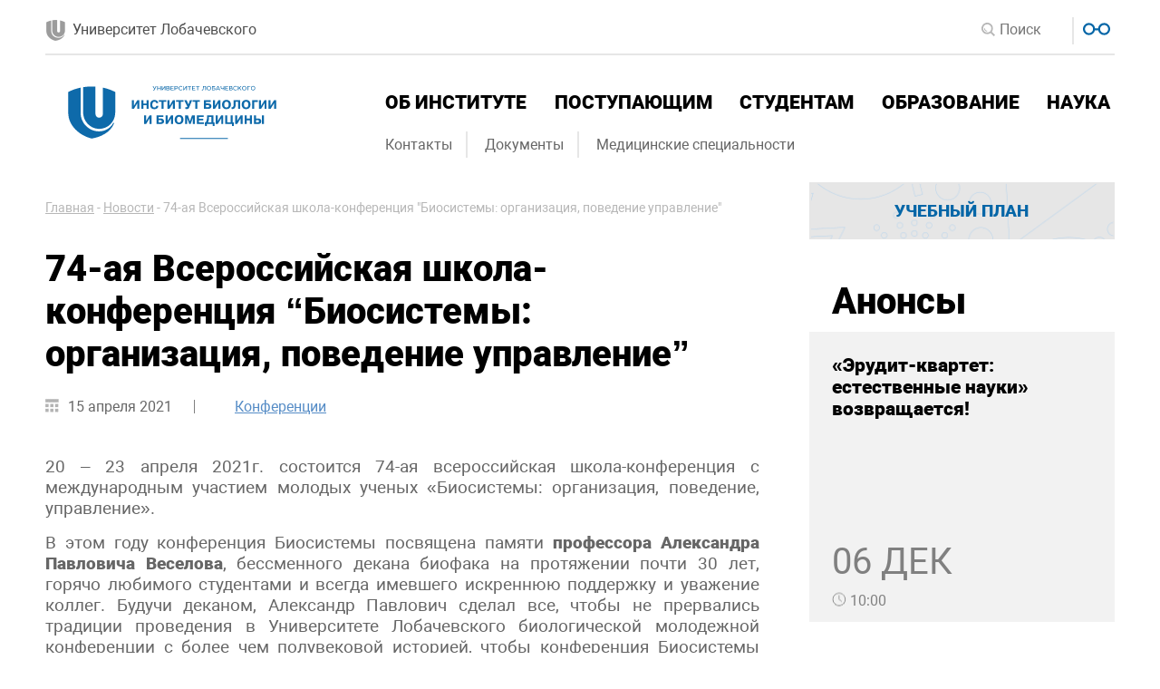

--- FILE ---
content_type: text/html; charset=UTF-8
request_url: https://ibbm.unn.ru/novosti/74-aya-vserossijskaya-shkola-konferentsiya-biosistemy-organizatsiya-povedenie-upravlenie/
body_size: 13505
content:
<!DOCTYPE html>
<html lang="ru_RU" id="html">
<head>
<!--	<META HTTP-EQUIV="Access-Control-Allow-Origin" CONTENT="http://www.unn.ru/"> -->
    <meta http-equiv="Content-Type" content="text/html; charset=utf-8" />
    <meta name="viewport" content="width=device-width, initial-scale=1">
    <meta content="text/html; charset=UTF-8" />
    <title>74-ая Всероссийская школа-конференция &#8220;Биосистемы: организация, поведение управление&#8221; | Институт биологии и биомедицины | Университет Лобачевского</title>
    
    <meta name='robots' content='max-image-preview:large' />
<script type="text/javascript">
window._wpemojiSettings = {"baseUrl":"https:\/\/s.w.org\/images\/core\/emoji\/14.0.0\/72x72\/","ext":".png","svgUrl":"https:\/\/s.w.org\/images\/core\/emoji\/14.0.0\/svg\/","svgExt":".svg","source":{"concatemoji":"https:\/\/ibbm.unn.ru\/wp-includes\/js\/wp-emoji-release.min.js?ver=6.1.9"}};
/*! This file is auto-generated */
!function(e,a,t){var n,r,o,i=a.createElement("canvas"),p=i.getContext&&i.getContext("2d");function s(e,t){var a=String.fromCharCode,e=(p.clearRect(0,0,i.width,i.height),p.fillText(a.apply(this,e),0,0),i.toDataURL());return p.clearRect(0,0,i.width,i.height),p.fillText(a.apply(this,t),0,0),e===i.toDataURL()}function c(e){var t=a.createElement("script");t.src=e,t.defer=t.type="text/javascript",a.getElementsByTagName("head")[0].appendChild(t)}for(o=Array("flag","emoji"),t.supports={everything:!0,everythingExceptFlag:!0},r=0;r<o.length;r++)t.supports[o[r]]=function(e){if(p&&p.fillText)switch(p.textBaseline="top",p.font="600 32px Arial",e){case"flag":return s([127987,65039,8205,9895,65039],[127987,65039,8203,9895,65039])?!1:!s([55356,56826,55356,56819],[55356,56826,8203,55356,56819])&&!s([55356,57332,56128,56423,56128,56418,56128,56421,56128,56430,56128,56423,56128,56447],[55356,57332,8203,56128,56423,8203,56128,56418,8203,56128,56421,8203,56128,56430,8203,56128,56423,8203,56128,56447]);case"emoji":return!s([129777,127995,8205,129778,127999],[129777,127995,8203,129778,127999])}return!1}(o[r]),t.supports.everything=t.supports.everything&&t.supports[o[r]],"flag"!==o[r]&&(t.supports.everythingExceptFlag=t.supports.everythingExceptFlag&&t.supports[o[r]]);t.supports.everythingExceptFlag=t.supports.everythingExceptFlag&&!t.supports.flag,t.DOMReady=!1,t.readyCallback=function(){t.DOMReady=!0},t.supports.everything||(n=function(){t.readyCallback()},a.addEventListener?(a.addEventListener("DOMContentLoaded",n,!1),e.addEventListener("load",n,!1)):(e.attachEvent("onload",n),a.attachEvent("onreadystatechange",function(){"complete"===a.readyState&&t.readyCallback()})),(e=t.source||{}).concatemoji?c(e.concatemoji):e.wpemoji&&e.twemoji&&(c(e.twemoji),c(e.wpemoji)))}(window,document,window._wpemojiSettings);
</script>
<style type="text/css">
img.wp-smiley,
img.emoji {
	display: inline !important;
	border: none !important;
	box-shadow: none !important;
	height: 1em !important;
	width: 1em !important;
	margin: 0 0.07em !important;
	vertical-align: -0.1em !important;
	background: none !important;
	padding: 0 !important;
}
</style>
	<link rel='stylesheet' id='wp-block-library-css' href='https://ibbm.unn.ru/wp-includes/css/dist/block-library/style.min.css?ver=6.1.9' type='text/css' media='all' />
<link rel='stylesheet' id='classic-theme-styles-css' href='https://ibbm.unn.ru/wp-includes/css/classic-themes.min.css?ver=1' type='text/css' media='all' />
<style id='global-styles-inline-css' type='text/css'>
body{--wp--preset--color--black: #000000;--wp--preset--color--cyan-bluish-gray: #abb8c3;--wp--preset--color--white: #ffffff;--wp--preset--color--pale-pink: #f78da7;--wp--preset--color--vivid-red: #cf2e2e;--wp--preset--color--luminous-vivid-orange: #ff6900;--wp--preset--color--luminous-vivid-amber: #fcb900;--wp--preset--color--light-green-cyan: #7bdcb5;--wp--preset--color--vivid-green-cyan: #00d084;--wp--preset--color--pale-cyan-blue: #8ed1fc;--wp--preset--color--vivid-cyan-blue: #0693e3;--wp--preset--color--vivid-purple: #9b51e0;--wp--preset--gradient--vivid-cyan-blue-to-vivid-purple: linear-gradient(135deg,rgba(6,147,227,1) 0%,rgb(155,81,224) 100%);--wp--preset--gradient--light-green-cyan-to-vivid-green-cyan: linear-gradient(135deg,rgb(122,220,180) 0%,rgb(0,208,130) 100%);--wp--preset--gradient--luminous-vivid-amber-to-luminous-vivid-orange: linear-gradient(135deg,rgba(252,185,0,1) 0%,rgba(255,105,0,1) 100%);--wp--preset--gradient--luminous-vivid-orange-to-vivid-red: linear-gradient(135deg,rgba(255,105,0,1) 0%,rgb(207,46,46) 100%);--wp--preset--gradient--very-light-gray-to-cyan-bluish-gray: linear-gradient(135deg,rgb(238,238,238) 0%,rgb(169,184,195) 100%);--wp--preset--gradient--cool-to-warm-spectrum: linear-gradient(135deg,rgb(74,234,220) 0%,rgb(151,120,209) 20%,rgb(207,42,186) 40%,rgb(238,44,130) 60%,rgb(251,105,98) 80%,rgb(254,248,76) 100%);--wp--preset--gradient--blush-light-purple: linear-gradient(135deg,rgb(255,206,236) 0%,rgb(152,150,240) 100%);--wp--preset--gradient--blush-bordeaux: linear-gradient(135deg,rgb(254,205,165) 0%,rgb(254,45,45) 50%,rgb(107,0,62) 100%);--wp--preset--gradient--luminous-dusk: linear-gradient(135deg,rgb(255,203,112) 0%,rgb(199,81,192) 50%,rgb(65,88,208) 100%);--wp--preset--gradient--pale-ocean: linear-gradient(135deg,rgb(255,245,203) 0%,rgb(182,227,212) 50%,rgb(51,167,181) 100%);--wp--preset--gradient--electric-grass: linear-gradient(135deg,rgb(202,248,128) 0%,rgb(113,206,126) 100%);--wp--preset--gradient--midnight: linear-gradient(135deg,rgb(2,3,129) 0%,rgb(40,116,252) 100%);--wp--preset--duotone--dark-grayscale: url('#wp-duotone-dark-grayscale');--wp--preset--duotone--grayscale: url('#wp-duotone-grayscale');--wp--preset--duotone--purple-yellow: url('#wp-duotone-purple-yellow');--wp--preset--duotone--blue-red: url('#wp-duotone-blue-red');--wp--preset--duotone--midnight: url('#wp-duotone-midnight');--wp--preset--duotone--magenta-yellow: url('#wp-duotone-magenta-yellow');--wp--preset--duotone--purple-green: url('#wp-duotone-purple-green');--wp--preset--duotone--blue-orange: url('#wp-duotone-blue-orange');--wp--preset--font-size--small: 13px;--wp--preset--font-size--medium: 20px;--wp--preset--font-size--large: 36px;--wp--preset--font-size--x-large: 42px;--wp--preset--spacing--20: 0.44rem;--wp--preset--spacing--30: 0.67rem;--wp--preset--spacing--40: 1rem;--wp--preset--spacing--50: 1.5rem;--wp--preset--spacing--60: 2.25rem;--wp--preset--spacing--70: 3.38rem;--wp--preset--spacing--80: 5.06rem;}:where(.is-layout-flex){gap: 0.5em;}body .is-layout-flow > .alignleft{float: left;margin-inline-start: 0;margin-inline-end: 2em;}body .is-layout-flow > .alignright{float: right;margin-inline-start: 2em;margin-inline-end: 0;}body .is-layout-flow > .aligncenter{margin-left: auto !important;margin-right: auto !important;}body .is-layout-constrained > .alignleft{float: left;margin-inline-start: 0;margin-inline-end: 2em;}body .is-layout-constrained > .alignright{float: right;margin-inline-start: 2em;margin-inline-end: 0;}body .is-layout-constrained > .aligncenter{margin-left: auto !important;margin-right: auto !important;}body .is-layout-constrained > :where(:not(.alignleft):not(.alignright):not(.alignfull)){max-width: var(--wp--style--global--content-size);margin-left: auto !important;margin-right: auto !important;}body .is-layout-constrained > .alignwide{max-width: var(--wp--style--global--wide-size);}body .is-layout-flex{display: flex;}body .is-layout-flex{flex-wrap: wrap;align-items: center;}body .is-layout-flex > *{margin: 0;}:where(.wp-block-columns.is-layout-flex){gap: 2em;}.has-black-color{color: var(--wp--preset--color--black) !important;}.has-cyan-bluish-gray-color{color: var(--wp--preset--color--cyan-bluish-gray) !important;}.has-white-color{color: var(--wp--preset--color--white) !important;}.has-pale-pink-color{color: var(--wp--preset--color--pale-pink) !important;}.has-vivid-red-color{color: var(--wp--preset--color--vivid-red) !important;}.has-luminous-vivid-orange-color{color: var(--wp--preset--color--luminous-vivid-orange) !important;}.has-luminous-vivid-amber-color{color: var(--wp--preset--color--luminous-vivid-amber) !important;}.has-light-green-cyan-color{color: var(--wp--preset--color--light-green-cyan) !important;}.has-vivid-green-cyan-color{color: var(--wp--preset--color--vivid-green-cyan) !important;}.has-pale-cyan-blue-color{color: var(--wp--preset--color--pale-cyan-blue) !important;}.has-vivid-cyan-blue-color{color: var(--wp--preset--color--vivid-cyan-blue) !important;}.has-vivid-purple-color{color: var(--wp--preset--color--vivid-purple) !important;}.has-black-background-color{background-color: var(--wp--preset--color--black) !important;}.has-cyan-bluish-gray-background-color{background-color: var(--wp--preset--color--cyan-bluish-gray) !important;}.has-white-background-color{background-color: var(--wp--preset--color--white) !important;}.has-pale-pink-background-color{background-color: var(--wp--preset--color--pale-pink) !important;}.has-vivid-red-background-color{background-color: var(--wp--preset--color--vivid-red) !important;}.has-luminous-vivid-orange-background-color{background-color: var(--wp--preset--color--luminous-vivid-orange) !important;}.has-luminous-vivid-amber-background-color{background-color: var(--wp--preset--color--luminous-vivid-amber) !important;}.has-light-green-cyan-background-color{background-color: var(--wp--preset--color--light-green-cyan) !important;}.has-vivid-green-cyan-background-color{background-color: var(--wp--preset--color--vivid-green-cyan) !important;}.has-pale-cyan-blue-background-color{background-color: var(--wp--preset--color--pale-cyan-blue) !important;}.has-vivid-cyan-blue-background-color{background-color: var(--wp--preset--color--vivid-cyan-blue) !important;}.has-vivid-purple-background-color{background-color: var(--wp--preset--color--vivid-purple) !important;}.has-black-border-color{border-color: var(--wp--preset--color--black) !important;}.has-cyan-bluish-gray-border-color{border-color: var(--wp--preset--color--cyan-bluish-gray) !important;}.has-white-border-color{border-color: var(--wp--preset--color--white) !important;}.has-pale-pink-border-color{border-color: var(--wp--preset--color--pale-pink) !important;}.has-vivid-red-border-color{border-color: var(--wp--preset--color--vivid-red) !important;}.has-luminous-vivid-orange-border-color{border-color: var(--wp--preset--color--luminous-vivid-orange) !important;}.has-luminous-vivid-amber-border-color{border-color: var(--wp--preset--color--luminous-vivid-amber) !important;}.has-light-green-cyan-border-color{border-color: var(--wp--preset--color--light-green-cyan) !important;}.has-vivid-green-cyan-border-color{border-color: var(--wp--preset--color--vivid-green-cyan) !important;}.has-pale-cyan-blue-border-color{border-color: var(--wp--preset--color--pale-cyan-blue) !important;}.has-vivid-cyan-blue-border-color{border-color: var(--wp--preset--color--vivid-cyan-blue) !important;}.has-vivid-purple-border-color{border-color: var(--wp--preset--color--vivid-purple) !important;}.has-vivid-cyan-blue-to-vivid-purple-gradient-background{background: var(--wp--preset--gradient--vivid-cyan-blue-to-vivid-purple) !important;}.has-light-green-cyan-to-vivid-green-cyan-gradient-background{background: var(--wp--preset--gradient--light-green-cyan-to-vivid-green-cyan) !important;}.has-luminous-vivid-amber-to-luminous-vivid-orange-gradient-background{background: var(--wp--preset--gradient--luminous-vivid-amber-to-luminous-vivid-orange) !important;}.has-luminous-vivid-orange-to-vivid-red-gradient-background{background: var(--wp--preset--gradient--luminous-vivid-orange-to-vivid-red) !important;}.has-very-light-gray-to-cyan-bluish-gray-gradient-background{background: var(--wp--preset--gradient--very-light-gray-to-cyan-bluish-gray) !important;}.has-cool-to-warm-spectrum-gradient-background{background: var(--wp--preset--gradient--cool-to-warm-spectrum) !important;}.has-blush-light-purple-gradient-background{background: var(--wp--preset--gradient--blush-light-purple) !important;}.has-blush-bordeaux-gradient-background{background: var(--wp--preset--gradient--blush-bordeaux) !important;}.has-luminous-dusk-gradient-background{background: var(--wp--preset--gradient--luminous-dusk) !important;}.has-pale-ocean-gradient-background{background: var(--wp--preset--gradient--pale-ocean) !important;}.has-electric-grass-gradient-background{background: var(--wp--preset--gradient--electric-grass) !important;}.has-midnight-gradient-background{background: var(--wp--preset--gradient--midnight) !important;}.has-small-font-size{font-size: var(--wp--preset--font-size--small) !important;}.has-medium-font-size{font-size: var(--wp--preset--font-size--medium) !important;}.has-large-font-size{font-size: var(--wp--preset--font-size--large) !important;}.has-x-large-font-size{font-size: var(--wp--preset--font-size--x-large) !important;}
.wp-block-navigation a:where(:not(.wp-element-button)){color: inherit;}
:where(.wp-block-columns.is-layout-flex){gap: 2em;}
.wp-block-pullquote{font-size: 1.5em;line-height: 1.6;}
</style>
<link rel='stylesheet' id='poll-front-style-css' href='https://ibbm.unn.ru/wp-content/plugins/sawtech-wp-poll/css/poll-front-style.css?ver=6.1.9' type='text/css' media='all' />
<link rel='stylesheet' id='dashicons-css' href='https://ibbm.unn.ru/wp-includes/css/dashicons.min.css?ver=6.1.9' type='text/css' media='all' />
<link rel='stylesheet' id='et-shortcodes-css-css' href='https://ibbm.unn.ru/wp-content/plugins/et-shortcodes/css/shortcodes.css?ver=3.0' type='text/css' media='all' />
<link rel='stylesheet' id='et-shortcodes-responsive-css-css' href='https://ibbm.unn.ru/wp-content/plugins/et-shortcodes/css/shortcodes_responsive.css?ver=3.0' type='text/css' media='all' />
<link rel="https://api.w.org/" href="https://ibbm.unn.ru/wp-json/" /><link rel="alternate" type="application/json" href="https://ibbm.unn.ru/wp-json/wp/v2/posts/3593" /><link rel="EditURI" type="application/rsd+xml" title="RSD" href="https://ibbm.unn.ru/xmlrpc.php?rsd" />
<link rel="wlwmanifest" type="application/wlwmanifest+xml" href="https://ibbm.unn.ru/wp-includes/wlwmanifest.xml" />
<meta name="generator" content="WordPress 6.1.9" />
<link rel="canonical" href="https://ibbm.unn.ru/novosti/74-aya-vserossijskaya-shkola-konferentsiya-biosistemy-organizatsiya-povedenie-upravlenie/" />
<link rel='shortlink' href='https://ibbm.unn.ru/?p=3593' />
<link rel="alternate" type="application/json+oembed" href="https://ibbm.unn.ru/wp-json/oembed/1.0/embed?url=https%3A%2F%2Fibbm.unn.ru%2Fnovosti%2F74-aya-vserossijskaya-shkola-konferentsiya-biosistemy-organizatsiya-povedenie-upravlenie%2F" />
<link rel="alternate" type="text/xml+oembed" href="https://ibbm.unn.ru/wp-json/oembed/1.0/embed?url=https%3A%2F%2Fibbm.unn.ru%2Fnovosti%2F74-aya-vserossijskaya-shkola-konferentsiya-biosistemy-organizatsiya-povedenie-upravlenie%2F&#038;format=xml" />
<script type="text/javascript">window.wp_polls = {"ajax_url":"https:\/\/ibbm.unn.ru\/wp-admin\/admin-ajax.php"};</script><script type="text/javascript">window.wp_front_polls = {"ajax_url":"https:\/\/ibbm.unn.ru\/wp-admin\/admin-ajax.php"};</script><!-- Analytics by WP Statistics v13.2.15 - https://wp-statistics.com/ -->
<script>
            var WP_Statistics_http = new XMLHttpRequest();
        WP_Statistics_http.open("GET", "https://ibbm.unn.ru/wp-json/wp-statistics/v2/hit?wp_statistics_hit_rest=yes&exclusion_match=yes&exclusion_reason=CrawlerDetect&track_all=1&current_page_type=post&current_page_id=3593&search_query&page_uri=L25vdm9zdGkvNzQtYXlhLXZzZXJvc3NpanNrYXlhLXNoa29sYS1rb25mZXJlbnRzaXlhLWJpb3Npc3RlbXktb3JnYW5pemF0c2l5YS1wb3ZlZGVuaWUtdXByYXZsZW5pZS8" + "&referred=" + encodeURIComponent(document.referrer) + "&_=" + Date.now(), true);
        WP_Statistics_http.setRequestHeader("Content-Type", "application/json;charset=UTF-8");
        WP_Statistics_http.send(null);
        </script><script type="text/javascript">window.theme = {"ajax_url":"https:\/\/ibbm.unn.ru\/wp-admin\/admin-ajax.php"};</script>    
    <link rel="stylesheet" type="text/css" href="https://ibbm.unn.ru/wp-content/themes/nngu-faculty/css/style-color-ibbm.css?ver=12.05.2025.10.38" />
    <!-- Top.Mail.Ru counter -->
    <script type="text/javascript">
    var _tmr = window._tmr || (window._tmr = []);
    _tmr.push({id: "3639519", type: "pageView", start: (new Date()).getTime()});
    (function (d, w, id) {
    if (d.getElementById(id)) return;
    var ts = d.createElement("script"); ts.type = "text/javascript"; ts.async = true; ts.id = id;
    ts.src = "https://top-fwz1.mail.ru/js/code.js";
    var f = function () {var s = d.getElementsByTagName("script")[0]; s.parentNode.insertBefore(ts, s);};
    if (w.opera == "[object Opera]") { d.addEventListener("DOMContentLoaded", f, false); } else { f(); }
    })(document, window, "tmr-code");
    </script>
    <noscript><div><img src="https://top-fwz1.mail.ru/counter?id=3639519;js=na" style="position:absolute;left:-9999px;" alt="Top.Mail.Ru" /></div></noscript>
    <!-- /Top.Mail.Ru counter --> 
</head>

<body class="">
<div class="wrapper">
    
        
    <!--header begin-->
    <div class="content header_content">
        <header class="header">            
            <div class="header_flex_block">
                
                                
                                
                
                <div class="header_flex_block_box box2">
                                            <a href="http://www.unn.ru/" class="header_logo">
                            <div class="header_logo__image"></div>
                            <div class="header_logo__name">Университет Лобачевского</div>
                        </a>
                                        
                    <form class="header_search_box" action="https://ibbm.unn.ru/" role="search">
                        <input type="text" placeholder="Поиск" name="s" class="header_search_box__input">                        
                        <button class="header_search_box__ico">
                            <svg width="15px" height="15px" viewBox="0 0 118 118"
                                style="shape-rendering:geometricPrecision; text-rendering:geometricPrecision; image-rendering:optimizeQuality; fill-rule:evenodd; clip-rule:evenodd">
                                <g>
                                    <path
                                        d="M49.84 0c27.52,0 49.83,22.31 49.83,49.84 0,10.82 -3.44,20.83 -9.3,29l27.63 27.63 -11.54 11.53 -27.63 -27.63c-8.16,5.86 -18.18,9.3 -28.99,9.3 -27.53,0 -49.84,-22.31 -49.84,-49.83 0,-27.53 22.31,-49.84 49.84,-49.84zm0 77.36c-15.2,0 -27.52,-12.32 -27.52,-27.52l7.81 0c0,10.88 8.82,19.7 19.71,19.7l0 7.82zm0 -63.21c19.7,0 35.68,15.98 35.68,35.69 0,19.7 -15.98,35.68 -35.68,35.68 -19.71,0 -35.69,-15.98 -35.69,-35.68 0,-19.71 15.98,-35.69 35.69,-35.69z"></path>
                                </g>
                            </svg>
                        </button>
                    </form>
                </div>
                
                <div class="header_flex_block_box box4">
                                    </div>
                
                <div class="header_flex_block_box box3">
                                        
                                            
                        <div class="vertical_line"></div>                        
                        <a href="https://ibbm.unn.ru/novosti/74-aya-vserossijskaya-shkola-konferentsiya-biosistemy-organizatsiya-povedenie-upravlenie/?view-version=visually-impaired" class="to_blind"
                            title="Версия для слабовидящих">
                            <?xml version="1.0" encoding="UTF-8"?>
<!DOCTYPE svg PUBLIC "-//W3C//DTD SVG 1.1//EN" "http://www.w3.org/Graphics/SVG/1.1/DTD/svg11.dtd">
<!-- Creator: CorelDRAW 2017 -->
<svg xmlns="http://www.w3.org/2000/svg" viewBox="0 0 105833 105833">
	<g>
		<path style="fill-rule:evenodd;" d="M6876 69524c-9175,-9182 -9167,-24064 17,-33238 9182,-9175 24064,-9167 33238,16 3975,3978 6224,9025 6753,14216l12066 6c528,-5191 2777,-10237 6752,-14216 9175,-9183 24056,-9190 33239,-16 9184,9174 9191,24055 16,33238 -9173,9184 -24055,9191 -33239,17 -3160,-3158 -5234,-6990 -6221,-11036l-12610 6c-102,0 -204,-4 -304,-11l-247 0c-986,4046 -3061,7877 -6221,11035 -9183,9174 -24064,9167 -33239,-17zm86589 -5481c6142,-6149 6138,-16115 -11,-22258 -6150,-6144 -16115,-6138 -22259,11 -6142,6149 -6138,16115 12,22258 6149,6143 16114,6138 22258,-11zm-81096 -6c-6143,-6148 -6139,-16115 11,-22258 6149,-6143 16115,-6138 22258,10 6143,6149 6139,16116 -10,22259 -6150,6143 -16116,6139 -22259,-11z"></path>
	</g>
</svg>                        </a>
                                    </div>
                
            </div>
            
            <div class="mobile_menu_button js-show-menu">
                <div class="gamburger"></div>
            </div>
        
        </header>
    </div>    
    
    <div class="content logo_content">        
        <div class="top_info_block">

            <a href="https://ibbm.unn.ru" class="top_info_block__logo">
                <img src="https://ibbm.unn.ru/wp-content/uploads/sites/6/Logo_ibbm.svg" alt="" />
            </a>
            
            <div class="head-menu-wrap js-mobile-menu">

                <div class="head-menu-big js-slide-menu">
                    <ul id="menu-verhnee-menyu-bolshoe" class="menu"><li id="menu-item-814" class="menu-item menu-item-type-post_type menu-item-object-page menu-item-has-children menu-item-814"><a href="https://ibbm.unn.ru/o-fakultete/">Об институте</a>
<ul class="sub-menu">
	<li id="menu-item-766" class="menu-item menu-item-type-post_type menu-item-object-page menu-item-766"><a href="https://ibbm.unn.ru/o-fakultete/">Общие сведения</a></li>
	<li id="menu-item-819" class="menu-item menu-item-type-post_type menu-item-object-page menu-item-819"><a href="https://ibbm.unn.ru/o-fakultete/istoriya/">История</a></li>
	<li id="menu-item-820" class="menu-item menu-item-type-post_type menu-item-object-page menu-item-820"><a href="https://ibbm.unn.ru/o-fakultete/struktura/">Структура</a></li>
</ul>
</li>
<li id="menu-item-815" class="menu-item menu-item-type-post_type menu-item-object-page menu-item-has-children menu-item-815"><a href="https://ibbm.unn.ru/postupayushhim/">Поступающим</a>
<ul class="sub-menu">
	<li id="menu-item-823" class="menu-item menu-item-type-post_type menu-item-object-page menu-item-823"><a href="https://ibbm.unn.ru/postupayushhim/bakalavriat-i-spetsialitet/">Бакалавриат и специалитет</a></li>
	<li id="menu-item-824" class="menu-item menu-item-type-post_type menu-item-object-page menu-item-824"><a href="https://ibbm.unn.ru/postupayushhim/magistratura/">Магистратура</a></li>
	<li id="menu-item-822" class="menu-item menu-item-type-post_type menu-item-object-page menu-item-822"><a href="https://ibbm.unn.ru/postupayushhim/apirantura/">Аспирантура</a></li>
	<li id="menu-item-5129" class="menu-item menu-item-type-post_type menu-item-object-page menu-item-5129"><a href="https://ibbm.unn.ru/postupayushhim/ordinatura/">Ординатура</a></li>
	<li id="menu-item-1378" class="menu-item menu-item-type-custom menu-item-object-custom menu-item-1378"><a href="http://www.fpk.unn.ru/">Дополнительное образование и повышение квалификации</a></li>
	<li id="menu-item-1381" class="menu-item menu-item-type-custom menu-item-object-custom menu-item-1381"><a href="http://www.unn.ru/site/voennaya-kafedra">Учебный военный центр</a></li>
	<li id="menu-item-4705" class="menu-item menu-item-type-custom menu-item-object-custom menu-item-4705"><a href="http://www.unn.ru/site/education/dni-otkrytykh-dverej-festivali">Дни открытых дверей</a></li>
	<li id="menu-item-767" class="menu-item menu-item-type-custom menu-item-object-custom menu-item-767"><a href="http://www.unn.ru/site/education/informatsiya-priemnoj-komissii">Приемная комиссия ННГУ</a></li>
</ul>
</li>
<li id="menu-item-816" class="menu-item menu-item-type-post_type menu-item-object-page menu-item-has-children menu-item-816"><a href="https://ibbm.unn.ru/studentam/">Студентам</a>
<ul class="sub-menu">
	<li id="menu-item-3698" class="menu-item menu-item-type-custom menu-item-object-custom menu-item-3698"><a href="https://vk.com/ss_ibbm">Студенческий совет</a></li>
	<li id="menu-item-1288" class="menu-item menu-item-type-custom menu-item-object-custom menu-item-1288"><a href="http://profcomunn.ru/">Профком студентов</a></li>
	<li id="menu-item-1290" class="menu-item menu-item-type-custom menu-item-object-custom menu-item-1290"><a href="http://www.career.unn.ru/">Трудоустройство</a></li>
</ul>
</li>
<li id="menu-item-817" class="menu-item menu-item-type-post_type menu-item-object-page menu-item-has-children menu-item-817"><a href="https://ibbm.unn.ru/obrazovanie/">Образование</a>
<ul class="sub-menu">
	<li id="menu-item-834" class="menu-item menu-item-type-post_type menu-item-object-page menu-item-834"><a href="https://ibbm.unn.ru/obrazovanie/bakalavriat-i-spetsialitet/">Бакалавриат и специалитет</a></li>
	<li id="menu-item-836" class="menu-item menu-item-type-post_type menu-item-object-page menu-item-836"><a href="https://ibbm.unn.ru/obrazovanie/magistratura/">Магистратура</a></li>
	<li id="menu-item-833" class="menu-item menu-item-type-post_type menu-item-object-page menu-item-833"><a href="https://ibbm.unn.ru/obrazovanie/aspirantura/">Аспирантура</a></li>
	<li id="menu-item-5251" class="menu-item menu-item-type-post_type menu-item-object-page menu-item-5251"><a href="https://ibbm.unn.ru/obrazovanie/ordinatura/">Ординатура</a></li>
	<li id="menu-item-1374" class="menu-item menu-item-type-custom menu-item-object-custom menu-item-1374"><a href="http://www.fpk.unn.ru/">Дополнительное образование</a></li>
	<li id="menu-item-760" class="menu-item menu-item-type-custom menu-item-object-custom menu-item-760"><a href="https://ibbm.unn.ru/methodological/">Методические материалы</a></li>
</ul>
</li>
<li id="menu-item-818" class="menu-item menu-item-type-post_type menu-item-object-page menu-item-has-children menu-item-818"><a href="https://ibbm.unn.ru/?page_id=91">Наука</a>
<ul class="sub-menu">
	<li id="menu-item-840" class="menu-item menu-item-type-post_type menu-item-object-page menu-item-840"><a href="https://ibbm.unn.ru/nauka/dissertatsionnye_sovety/">Диссертационные советы</a></li>
	<li id="menu-item-842" class="menu-item menu-item-type-post_type menu-item-object-page menu-item-842"><a href="https://ibbm.unn.ru/nauka/nauchnye-proekty-granty/">Научные проекты и гранты</a></li>
</ul>
</li>
</ul>                </div>
                
                <div class="head-menu-small">
                    <ul id="menu-verhnee-menyu-malenkoe" class="menu"><li id="menu-item-843" class="menu-item menu-item-type-post_type menu-item-object-page menu-item-843"><a href="https://ibbm.unn.ru/kontakty/">Контакты</a></li>
<li id="menu-item-2110" class="menu-item menu-item-type-post_type_archive menu-item-object-documents menu-item-2110"><a href="https://ibbm.unn.ru/documents/">Документы</a></li>
<li id="menu-item-757" class="menu-item menu-item-type-custom menu-item-object-custom menu-item-757"><a href="https://ibbm.unn.ru/meditsinskie-spetsialnosti-ibbm/">Медицинские специальности</a></li>
</ul>                </div>
                
                <div class="header_search_box_mobile">                    
                    <form id="mobile-search-form" action="https://ibbm.unn.ru/">
                        <input type="text" placeholder="Поиск" name="s" class="header_search_box_mobile__input">                        
                        <button class="header_search_box_mobile__ico">
                            <svg width="25px" height="25px" viewBox="0 0 118 118"
                                style="shape-rendering:geometricPrecision; text-rendering:geometricPrecision; image-rendering:optimizeQuality; fill-rule:evenodd; clip-rule:evenodd">
                                <g>
                                    <path
                                        d="M49.84 0c27.52,0 49.83,22.31 49.83,49.84 0,10.82 -3.44,20.83 -9.3,29l27.63 27.63 -11.54 11.53 -27.63 -27.63c-8.16,5.86 -18.18,9.3 -28.99,9.3 -27.53,0 -49.84,-22.31 -49.84,-49.83 0,-27.53 22.31,-49.84 49.84,-49.84zm0 77.36c-15.2,0 -27.52,-12.32 -27.52,-27.52l7.81 0c0,10.88 8.82,19.7 19.71,19.7l0 7.82zm0 -63.21c19.7,0 35.68,15.98 35.68,35.69 0,19.7 -15.98,35.68 -35.68,35.68 -19.71,0 -35.69,-15.98 -35.69,-35.68 0,-19.71 15.98,-35.69 35.69,-35.69z" />
                                </g>
                            </svg>
                        </button>
                    </form>
                </div>
            
            </div>
        </div>    
    </div>	
	<div class="content_big">
		
		<div class="two_column_top_block">
			
			<div class="column_left_top">
				
				<div class="default_page_content">
					
					<div class="kama_breadcrumbs" itemscope itemtype="http://schema.org/BreadcrumbList"><span itemprop="itemListElement" itemscope itemtype="http://schema.org/ListItem"><a href="https://ibbm.unn.ru" itemprop="item"><span itemprop="name">Главная</span></a></span><span class="kb_sep"> - </span>
<span itemprop="itemListElement" itemscope itemtype="http://schema.org/ListItem"><a href="https://ibbm.unn.ru/category/novosti/" itemprop="item"><span itemprop="name">Новости</span></a></span><span class="kb_sep"> - </span>
<span class="kb_title">74-ая Всероссийская школа-конференция &quot;Биосистемы: организация, поведение управление&quot;</span></div>					
											
						<h1 class="big_title">74-ая Всероссийская школа-конференция &#8220;Биосистемы: организация, поведение управление&#8221;</h1>
						
						<div class="tag_list">
							
							<div class="news_block_item__info__date">15 апреля 2021</div>
							
							<div class="right_list">
								<a href="https://ibbm.unn.ru/tag/konferentsii/" class="tag_itm">Конференции</a>							</div>
						
						</div>
						
						
						<div class="page_text js-content">
<p style="text-align: justify">20 &#8211; 23 апреля 2021г. состоится 74-ая всероссийская школа-конференция с международным участием молодых ученых «Биосистемы: организация, поведение, управление». </p>
<p style="text-align: justify">В этом году конференция Биосистемы посвящена памяти <strong>профессора</strong> <strong>Александра Павловича Веселова</strong>, бессменного декана биофака на протяжении почти 30 лет, горячо любимого студентами и всегда имевшего искреннюю поддержку и уважение коллег. Будучи деканом, Александр Павлович сделал все, чтобы не прервались традиции проведения в Университете Лобачевского биологической молодежной конференции с более чем полувековой историей, чтобы конференция Биосистемы сохраняла высокий уровень, всегда была современной, а ее атмосфера отвечала главной задаче – быть площадкой для обсуждения самых горячих и актуальных вопросов биологии в едином круге, объединяющем молодых и имеющих заслуженный авторитет ученых, местом рождения смелых научных идей.</p>
<p style="text-align: justify">Подробнее на сайте: <a href="http://www.youngbio-conf.unn.ru/" target="_blank" rel="noopener" data-saferedirecturl="https://www.google.com/url?q=http://www.youngbio-conf.unn.ru/&amp;source=gmail&amp;ust=1618556284471000&amp;usg=AFQjCNEE1nqea_255FWOdaWhYfqKBZ0QfA">http://www.youngbio-conf.unn.ru/</a></p>
</div>
						
						
<div class="page_content_social">
	
	<div class="page_content_social__items">
		
		<div class="share_text">Поделиться:</div>
		
		<a href="#" class="social_link"
			onclick="Share.vkontakte('https://ibbm.unn.ru/wp-content/uploads/sites/6/yWBjE1FvPLI-318x450.jpg','20 &#8211; 23 апреля 2021г. состоится 74-ая всероссийская школа-конференция с международным участием молодых ученых...'); return false;">
			<svg class="page_social_ico" viewBox="0 0 236 236">
				<path class="fil0"
					d="M203.08 111.22c7.89,-10.55 23.71,-29.91 27.52,-41.68 4.19,-12.92 -8.08,-10.58 -21.69,-10.18 -5.66,0.18 -11.46,0.1 -17.14,0.15 -12.14,0.1 -11.53,-1.45 -16,9.51 -3.91,9.58 -9.59,20.17 -14.93,28.61 -2.8,4.44 -11.27,17.12 -16.1,18.59 -5.2,1.59 -7.08,-5.09 -7.5,-9.52 -1.26,-13.41 3.09,-40.67 -1.74,-48.42 -4.35,-6.97 -35.89,-5.13 -45.31,-3.46 -2.36,0.41 -4.52,1.19 -6.22,2.4 -1.47,1.04 -3.97,2.95 -3.91,5.09 2.21,1.21 8.37,1.29 10.91,6.29 4.65,9.12 3.92,37.2 -0.09,45.04 -5.07,9.89 -15.58,-4.97 -18.6,-9.62 -3.94,-6.06 -14.41,-26.35 -17.65,-34.12 -1.97,-4.74 -2.74,-8.02 -7.18,-9.93 -4.03,-1.73 -27.85,-0.85 -33.99,-0.7 -14.53,0.35 -8.06,8.22 -2.93,19.75 3.55,7.97 7.53,15.63 11.58,23.04 8.57,15.66 23.35,39.15 34.54,51.46 3.09,3.4 5.16,5.51 8.8,8.68 4.32,3.76 15.39,11.06 20.92,13.68 7.97,3.78 17.62,6.55 27.98,6.38 17.93,-0.29 22.56,2.66 23.04,-11.64 0.15,-4.86 1.21,-10.2 3.5,-13.64 8.42,-12.64 18.8,5.76 28.35,15.34 3,3 5.33,5.08 9.58,7.5 4.68,2.67 7.78,3.03 13.68,2.87 7.35,-0.2 28.52,0.46 33.79,-1.08 5.2,-1.53 6.18,-5.93 4.04,-11.24 -3.25,-8.09 -14.95,-19.29 -21.49,-25.74l-10.79 -10.81c-7.25,-8.08 -1.62,-13.74 5.03,-22.6z" />
			</svg>
		</a>
		
			
	</div>

</div>					
									
				</div>
			
			</div>
			
			<div class="column_right_top side-bar insert-sidebar">
	<div class="menu-bokovaya-kolonka-container"><ul id="menu-bokovaya-kolonka" class="menu"><li id="menu-item-4435" class="menu-item menu-item-type-custom menu-item-object-custom menu-item-4435"><a href="http://www.unn.ru/sveden/education/edu-op.php">Учебный план</a></li>
</ul></div><h3 class="widgettitle">Анонсы</h2><div class="widget-announcement">			<div class="widget-announc-itm">
				<h4 class="widget-announc-itm__title">
					<a href="https://ibbm.unn.ru/announcements/erudit-kvartet-estestvennye-nauki-vozvrashhaetsya/">«Эрудит-квартет: естественные науки» возвращается!</a>
				</h4>
				
				<div class="widget-announc-itm__date">
					<span class="widget-announc-itm__day">
						06 Дек					</span>
					
					<span class="widget-announc-itm__time">
						10:00					</span>
				</div>
				
				<div class="widget-announc-itm__tag-list">
									</div>
			</div>
		</div></div>		
		</div>
	
	</div>


	<div class="news_block">
		
		<div class="content_big">
			
			<div class="news_block__cat_list">
				
				<div class="big_title">Новости</div>
				<p><a href="http://www.unn.ru/site/about/news" target="_blank">Новости ННГУ</a></p>
				
<ul>
	<li><a href="https://ibbm.unn.ru/tag/sobytiya/">События</a></li><li><a href="https://ibbm.unn.ru/tag/nauka/">Наука</a></li><li><a href="https://ibbm.unn.ru/tag/konferentsii/">Конференции</a></li><li><a href="https://ibbm.unn.ru/tag/fiziologiya/">Физиология</a></li>	
			<li>
			<div class="news_block__cat_list__all_cat">все категории</div>
			
			<div class="all-cat-list">
				<div class="all-cat-slider">
										
											<div class="all-cat-slider__itm">
							<ul>
																	<li><a href="https://ibbm.unn.ru/tag/sobytiya/">События</a></li>
																	<li><a href="https://ibbm.unn.ru/tag/nauka/">Наука</a></li>
																	<li><a href="https://ibbm.unn.ru/tag/konferentsii/">Конференции</a></li>
																	<li><a href="https://ibbm.unn.ru/tag/fiziologiya/">Физиология</a></li>
															</ul>
						</div>
											<div class="all-cat-slider__itm">
							<ul>
																	<li><a href="https://ibbm.unn.ru/tag/interesnye-lektsii/">интересные лекции</a></li>
																	<li><a href="https://ibbm.unn.ru/tag/publikatsii-v-smi/">Публикации в СМИ</a></li>
																	<li><a href="https://ibbm.unn.ru/tag/dostizheniya/">достижения</a></li>
																	<li><a href="https://ibbm.unn.ru/tag/bio-art-lab/">био-арт-лаб</a></li>
															</ul>
						</div>
											<div class="all-cat-slider__itm">
							<ul>
																	<li><a href="https://ibbm.unn.ru/tag/sport/">спорт</a></li>
																	<li><a href="https://ibbm.unn.ru/tag/magistratura/">Магистратура</a></li>
															</ul>
						</div>
									
				</div>
			</div>
		</li>
	
</ul>			
			</div>
			
			<div class="news_list_operate">
				<div class="arrow_box_left"></div>
				<div class="arrow_box_right"></div>
			</div>
			
			<div class="news_list_block">
				
				<div class="news_list_block__strip">
					
					<div class="news_block_item">
	
	<div class="news_block_item__content">
								
			<div class="news_block_item__image" style="background-image: url('https://ibbm.unn.ru/wp-content/uploads/sites/6/WwXqvuhY3HeSxFYlTiFeebjipeEDTja1VKDBS6DZFdDqzS94TQUcNnxSap1QwT_SBD5SNBWOasOjnyswfZS3A263-450x301.jpg')"></div>
				
		<div class="news_block_item__image__date">03 декабря 2025</div>
		
		<div class="news_block_item__info">
			<a href="https://ibbm.unn.ru/novosti/v-universitete-lobachevskogo-proshel-iv-nizhegorodskij-turnir-yunyh-biologov/"
				class="news_block_item__info__title">В Университете Лобачевского прошел IV Нижегородский турнир юных биологов</a>
			
			<div class="news_block_item__info__cat_list">
							</div>
		
		</div>
	
	</div>

</div><div class="news_block_item">
	
	<div class="news_block_item__content">
								
			<div class="news_block_item__image" style="background-image: url('https://ibbm.unn.ru/wp-content/uploads/sites/6/kardio-450x249.jpg')"></div>
				
		<div class="news_block_item__image__date">01 декабря 2025</div>
		
		<div class="news_block_item__info">
			<a href="https://ibbm.unn.ru/novosti/novaya-tehnologiya-v-kardiohirurgii-oksid-azota-i-molekulyarnyj-vodorod-protiv-posleoperatsionnyh-oslozhnenij/"
				class="news_block_item__info__title">Новая технология в кардиохирургии: оксид азота и молекулярный водород против послеоперационных осложнений </a>
			
			<div class="news_block_item__info__cat_list">
							</div>
		
		</div>
	
	</div>

</div><div class="news_block_item">
	
	<div class="news_block_item__content">
								
			<div class="news_block_item__image" style="background-image: url('https://ibbm.unn.ru/wp-content/uploads/sites/6/chueva-450x207.jpg')"></div>
				
		<div class="news_block_item__image__date">28 ноября 2025</div>
		
		<div class="news_block_item__info">
			<a href="https://ibbm.unn.ru/novosti/zamestitel-direktora-ibbm-anna-chueva-sredi-klyuchevyh-spikerov-strategicheskoj-sessii-rossijsko-afrikanskogo-setevogo-universiteta/"
				class="news_block_item__info__title">Заместитель директора ИББМ Анна Чуева — среди ключевых спикеров стратегической сессии Российско-Африканского сетевого университета</a>
			
			<div class="news_block_item__info__cat_list">
							</div>
		
		</div>
	
	</div>

</div><div class="news_block_item">
	
	<div class="news_block_item__content">
								
			<div class="news_block_item__image" style="background-image: url('https://ibbm.unn.ru/wp-content/uploads/sites/6/kibernetiki-450x329.jpg')"></div>
				
		<div class="news_block_item__image__date">26 ноября 2025</div>
		
		<div class="news_block_item__info">
			<a href="https://ibbm.unn.ru/novosti/studenty-meditsinskie-kibernetiki-instituta-biologii-i-biomeditsiny-nngu-posetili-detskuyu-gorodskuyu-polikliniku-39/"
				class="news_block_item__info__title">Студенты-медицинские кибернетики Института биологии и биомедицины ННГУ посетили детскую городскую поликлинику №39</a>
			
			<div class="news_block_item__info__cat_list">
							</div>
		
		</div>
	
	</div>

</div><div class="news_block_item">
	
	<div class="news_block_item__content">
								
			<div class="news_block_item__image" style="background-image: url('https://ibbm.unn.ru/wp-content/uploads/sites/6/shkolniki-450x336.jpg')"></div>
				
		<div class="news_block_item__image__date">26 ноября 2025</div>
		
		<div class="news_block_item__info">
			<a href="https://ibbm.unn.ru/novosti/bolee-300-shkolnikov-posetili-institut-biologii-i-biomeditsiny-v-ramkah-marafona-bilet-v-budushhee/"
				class="news_block_item__info__title">Более 300 школьников посетили Институт биологии и биомедицины в рамках марафона «Билет в будущее»</a>
			
			<div class="news_block_item__info__cat_list">
							</div>
		
		</div>
	
	</div>

</div><div class="news_block_item">
	
	<div class="news_block_item__content">
								
			<div class="news_block_item__image" style="background-image: url('https://ibbm.unn.ru/wp-content/uploads/sites/6/fzh-umnik-338x450.jpg')"></div>
				
		<div class="news_block_item__image__date">24 ноября 2025</div>
		
		<div class="news_block_item__info">
			<a href="https://ibbm.unn.ru/novosti/knyazeva-ekaterina-magistr-kafedry-fiziologii-i-anatomii-instituta-biologii-i-biomeditsiny-nngu-vyigrala-v-konkurse-umnik-2025/"
				class="news_block_item__info__title">Магистр ННГУ стала победителем конкурса «Умник-2025» с проектом в области биотехнологий</a>
			
			<div class="news_block_item__info__cat_list">
							</div>
		
		</div>
	
	</div>

</div>				
				</div>
			
			</div>
		
		</div>
		<a href="https://ibbm.unn.ru/category/novosti/" class="all-news-link">Все новости</a>
	

	</div>

	
	




<div class="clear"></div>

</div>

<!--footer begin-->
<footer class="footer">
	<div class="content">
		<div class="footer_flex">
			
			<div class="triple_row">
				<div class="footer_title">Быстрые ссылки</div><a class="footer_link" href="https://ibbm.unn.ru/obrazovanie/">Сведения об образовании</a><a class="footer_link" href="http://www.unn.ru/site/about/rukovodstvo-i-struktura-universiteta/fakultety-i-instituty">Факультеты и институты</a><a class="footer_link" href="http://www.unn.ru/site/education/informatsiya-priemnoj-komissii">Приемная комиссия</a><a class="footer_link" href="http://www.lib.unn.ru/">Фундаментальная библиотека</a><a class="footer_link" href="http://www.unn.ru/site/about/ofitsialnye-svedeniya-i-dokumenty/plan-protivodejstviya-ideologii-terrorizma">Противодействие терроризму</a><a class="footer_link" href="http://www.unn.ru/site/profilaktika-korruptsionnykh-pravonarushenij">Противодействие коррупции</a>				
				<div class="contact_block">
					
					<div class="footer_title">Контакты</div>
					
					<p class="footer_text">
						603950, Н.Новгород, <br>проспект Гагарина, 23, корп. 1 <br>
Телефон: (831) 462 32 02<br>
Эл. почта: ibbm@unn.ru<br><br>
Приёмная ректора: (831) 462 30 03 <br>
Приёмная комиссия: (831) 462 30 45 <br>
Пресс-служба: (831) 462 31 06 <br>
Факс: (831) 462 30 85 <br>
Эл. почта: unn@unn.ru					</p>
				
				</div>
			
			</div>
			
			<div class="triple_row">
				
				<div class="footer_title">Поступающим</div><a class="footer_link" href="http://www.unn.ru/site/education/informatsiya-priemnoj-komissii">Приемная комиссия ННГУ</a><a class="footer_link" href="https://ibbm.unn.ru/postupayushhim/bakalavriat-i-spetsialitet/">Бакалавриат и специалитет</a><a class="footer_link" href="https://ibbm.unn.ru/obrazovanie/magistratura/">Магистратура</a><a class="footer_link" href="https://ibbm.unn.ru/postupayushhim/apirantura/">Аспирантура</a><a class="footer_link" href="https://ibbm.unn.ru/postupayushhim/ordinatura/">Ординатура</a><a class="footer_link" href="http://www.ivo.unn.ru/">Учебный военный цент</a><a class="footer_link" href="http://www.unn.ru/site/shkolnikam">Школьникам</a><a class="footer_link" href="http://www.unn.ru/site/education/dni-otkrytykh-dverej-festivali">Дни открытых дверей</a><a class="footer_link" href="http://www.fpk.unn.ru/">Дополнительное образование и повышение квалификации</a>				
				<div class="footer_title">Студентам</div><a class="footer_link" href="http://profcomunn.ru/">Профком студентов</a><a class="footer_link" href="https://ibbm.unn.ru/studencheskij-sovet/">Студенческий совет</a><a class="footer_link" href="http://www.unn.ru/sveden/grants.php">Стипендиальная поддержка студентов</a><a class="footer_link" href="http://www.unn.ru/site/sveden/vacant">Наличие вакантных бюджетных мест</a><a class="footer_link" href="http://www.career.unn.ru/">Трудоустройство</a>			
			</div>
			
			<div class="triple_row">
				
				<div class="footer_title">Выпускникам и партнерам</div><a class="footer_link" href="http://www.unn.ru/site/about/rukovodstvo-i-struktura-universiteta/fond-tselevogo-kapitala">Фонд развития Парка науки</a><a class="footer_link" href="http://graduates.unn.ru/">Ассоциация выпускников</a><a class="footer_link" href="http://www.career.unn.ru/">Центр карьеры</a>				
								
				
				<div class="footer_title">Полезные ссылки</div><a class="footer_link" href="http://www.minobrnauki.gov.ru/">Министерство науки и высшего образования РФ</a><a class="footer_link" href="http://www.unn.ru/pfo">Совет ректоров ВУЗов Приволжского федерального округа</a>				
				<div class="footer_title">Сотрудникам</div><a class="footer_link" href="http://www.uk.unn.ru/ok_persons.php">Управление персоналa</a><a class="footer_link" href="http://www.profcomsotr.unn.ru/">Профком сотрудников</a><a class="footer_link" href="http://www.unn.ru/site/about/ofitsialnye-svedeniya-i-dokumenty/lokalnye-normativnye-akty">Локальные нормативные акты</a><a class="footer_link" href="http://www.unn.ru/up">Конкурсное избрание и выборы</a>			</div>
		
		</div>
		
		<div class="footer_flex row2">
			
			<div class="triple_row">
				<p class="footer_text">© 2025 Университет Лобачевского</p>
				<a class="footer_link" target="_blank" href="http://www.unn.ru/site/politika-obrabotki-personalnykh-dannykh-nngu">Политика обработки персональных данных в ННГУ</a>
			</div>
			
			<div class="triple_row">
				<div class="footer_social">
					<a href="https://vk.com/ibbm_unn" class="social-link"><?xml version="1.0" encoding="UTF-8"?>
<!DOCTYPE svg PUBLIC "-//W3C//DTD SVG 1.1//EN" "http://www.w3.org/Graphics/SVG/1.1/DTD/svg11.dtd">
<!-- Creator: CorelDRAW 2017 -->
<svg xmlns="http://www.w3.org/2000/svg" xml:space="preserve" width="236px" height="236px" version="1.1" style="shape-rendering:geometricPrecision; text-rendering:geometricPrecision; image-rendering:optimizeQuality; fill-rule:evenodd; clip-rule:evenodd"
viewBox="0 0 236 236"
 xmlns:xlink="http://www.w3.org/1999/xlink">
 <g id="Layer_x0020_1">
  <metadata id="CorelCorpID_0Corel-Layer"/>
  <path class="fil0" d="M203.08 111.22c7.89,-10.55 23.71,-29.91 27.52,-41.68 4.19,-12.92 -8.08,-10.58 -21.69,-10.18 -5.66,0.18 -11.46,0.1 -17.14,0.15 -12.14,0.1 -11.53,-1.45 -16,9.51 -3.91,9.58 -9.59,20.17 -14.93,28.61 -2.8,4.44 -11.27,17.12 -16.1,18.59 -5.2,1.59 -7.08,-5.09 -7.5,-9.52 -1.26,-13.41 3.09,-40.67 -1.74,-48.42 -4.35,-6.97 -35.89,-5.13 -45.31,-3.46 -2.36,0.41 -4.52,1.19 -6.22,2.4 -1.47,1.04 -3.97,2.95 -3.91,5.09 2.21,1.21 8.37,1.29 10.91,6.29 4.65,9.12 3.92,37.2 -0.09,45.04 -5.07,9.89 -15.58,-4.97 -18.6,-9.62 -3.94,-6.06 -14.41,-26.35 -17.65,-34.12 -1.97,-4.74 -2.74,-8.02 -7.18,-9.93 -4.03,-1.73 -27.85,-0.85 -33.99,-0.7 -14.53,0.35 -8.06,8.22 -2.93,19.75 3.55,7.97 7.53,15.63 11.58,23.04 8.57,15.66 23.35,39.15 34.54,51.46 3.09,3.4 5.16,5.51 8.8,8.68 4.32,3.76 15.39,11.06 20.92,13.68 7.97,3.78 17.62,6.55 27.98,6.38 17.93,-0.29 22.56,2.66 23.04,-11.64 0.15,-4.86 1.21,-10.2 3.5,-13.64 8.42,-12.64 18.8,5.76 28.35,15.34 3,3 5.33,5.08 9.58,7.5 4.68,2.67 7.78,3.03 13.68,2.87 7.35,-0.2 28.52,0.46 33.79,-1.08 5.2,-1.53 6.18,-5.93 4.04,-11.24 -3.25,-8.09 -14.95,-19.29 -21.49,-25.74l-10.79 -10.81c-7.25,-8.08 -1.62,-13.74 5.03,-22.6z"/>
 </g>
</svg>
</a>					<p class="footer_social__block age">12+</p>
				</div>
			</div>
			
			<div class="triple_row">
				
								
				<p style="margin-top: 15px;"><a href="http://ibbm.multisite.unn.ru/" class="footer_btn">Старая версия сайта</a></p>			
			</div>
		
		</div>
	
	</div>
</footer>

<script type='text/javascript' src='https://ibbm.unn.ru/wp-includes/js/jquery/jquery.js' id='jquery-core-js'></script>
<script type='text/javascript' src='https://ibbm.unn.ru/wp-includes/js/jquery/jquery-migrate.min.js?ver=6.1.9' id='jquery-migrate-js'></script>
<script type='text/javascript' src='https://ibbm.unn.ru/wp-content/plugins/sawtech-wp-poll/js/polls-front.min.js?ver=1.1' id='polls-front.js-js'></script>
<script type='text/javascript' src='https://ibbm.unn.ru/wp-content/themes/nngu-faculty/js/libs/jquery.rusHyphenate.min.js?ver=19.07.2018.11.29' id='jquery.rusHyphenate-js'></script>
<script type='text/javascript' src='https://ibbm.unn.ru/wp-content/themes/nngu-faculty/js/libs/share.min.js?ver=19.07.2018.11.29' id='share-js'></script>
<script type='text/javascript' src='https://ibbm.unn.ru/wp-content/themes/nngu-faculty/js/libs/jquery.transform2d.min.js?ver=19.07.2018.11.29' id='jquery.transform2d-js'></script>
<script type='text/javascript' src='https://ibbm.unn.ru/wp-content/themes/nngu-faculty/js/build/jquery.slider.min.js?ver=08.05.2018.12.58' id='jquery.slider-js'></script>
<script type='text/javascript' src='https://ibbm.unn.ru/wp-content/themes/nngu-faculty/js/build/jquery.news_list.min.js?ver=25.02.2019.12.27' id='jquery.news_list-js'></script>
<script type='text/javascript' src='https://ibbm.unn.ru/wp-content/themes/nngu-faculty/js/build/jquery.schoolshild_list.min.js?ver=08.05.2018.12.58' id='jquery.schoolshild_list-js'></script>
<script type='text/javascript' src='https://ibbm.unn.ru/wp-content/themes/nngu-faculty/js/build/advantage_block.min.js?ver=27.04.2018.08.06' id='advantage_block-js'></script>
<script type='text/javascript' src='https://ibbm.unn.ru/wp-content/themes/nngu-faculty/js/build/video.min.js?ver=12.05.2025.10.37' id='video-js'></script>
<script type='text/javascript' src='https://ibbm.unn.ru/wp-content/themes/nngu-faculty/js/build/jquery.fields_block.min.js?ver=08.05.2018.12.58' id='jquery.fields_block-js'></script>
<script type='text/javascript' src='https://ibbm.unn.ru/wp-content/themes/nngu-faculty/js/build/base.min.js?ver=25.02.2019.12.26' id='base-js'></script>
<script type="text/javascript" > (function (d, w, c) { (w[c] = w[c] || []).push(function() { try { w.yaCounter48930002 = new Ya.Metrika({ id:48930002, clickmap:true, trackLinks:true, accurateTrackBounce:true, webvisor:true }); } catch(e) { } }); var n = d.getElementsByTagName("script")[0], s = d.createElement("script"), f = function () { n.parentNode.insertBefore(s, n); }; s.type = "text/javascript"; s.async = true; s.src = "https://mc.yandex.ru/metrika/watch.js"; if (w.opera == "[object Opera]") { d.addEventListener("DOMContentLoaded", f, false); } else { f(); } })(document, window, "yandex_metrika_callbacks"); </script> <noscript><div><img src="https://mc.yandex.ru/watch/48930002" style="position:absolute; left:-9999px;" alt="" /></div></noscript>

</body>

<script>

// const html = document.getElementById('html');
// html.contentWindow.postMessage({}, 'http://your-second-site.com');

</script>

</html>

--- FILE ---
content_type: image/svg+xml
request_url: https://ibbm.unn.ru/wp-content/uploads/sites/6/Logo_ibbm.svg
body_size: 18361
content:
<?xml version="1.0" encoding="utf-8"?>
<!-- Generator: Adobe Illustrator 22.0.0, SVG Export Plug-In . SVG Version: 6.00 Build 0)  -->
<svg version="1.1" id="Layer_1" xmlns="http://www.w3.org/2000/svg" xmlns:xlink="http://www.w3.org/1999/xlink" x="0px" y="0px"
	 viewBox="0 0 750 173.9" style="enable-background:new 0 0 750 173.9;" xml:space="preserve">
<style type="text/css">
	.st0{fill-rule:evenodd;clip-rule:evenodd;fill:#0E6AAA;}
	.st1{fill:#0E6AAA;}
	.st2{display:none;}
	.st3{display:inline;fill-rule:evenodd;clip-rule:evenodd;fill:#1269A9;}
</style>
<g>
	<g>
		<g>
			<path class="st0" d="M271.9,52.2h6v25.6h-6V61.1l-10.2,16.7h-6V52.2h6v16.6L271.9,52.2z M289.8,77.8h-6V52.2h6v9.6h9.3v-9.6h6
				v25.6h-6v-11h-9.3V77.8z M334.1,68.8c-0.1,1-0.3,2-0.7,3.2c-0.4,1.2-1,2.2-1.9,3.2c-0.9,1-2,1.8-3.5,2.4c-1.4,0.7-3.3,1-5.6,1
				c-1.6,0-3.2-0.2-4.7-0.6c-1.5-0.4-2.9-1.1-4-2.2c-1.2-1-2.1-2.3-2.8-4c-0.7-1.7-1.1-3.8-1.1-6.3c0-2.3,0.3-4.2,0.8-5.7
				c0.5-1.6,1.1-2.9,1.9-3.9c0.8-1,1.6-1.9,2.6-2.4c0.9-0.6,1.9-1,2.8-1.3c0.9-0.3,1.8-0.5,2.5-0.6c0.8,0,1.4-0.1,1.8-0.1
				c2.3,0,4.2,0.3,5.6,1c1.5,0.6,2.6,1.4,3.5,2.3c0.9,1,1.5,2,1.8,3.1c0.4,1.1,0.6,2.1,0.6,3.1h-5.9c-0.1-1.1-0.4-1.9-0.9-2.5
				c-0.4-0.6-0.9-1-1.5-1.3c-0.6-0.3-1.1-0.5-1.7-0.5c-0.5-0.1-1-0.1-1.3-0.1c-0.3,0-0.9,0.1-1.5,0.2c-0.7,0.1-1.4,0.5-2,1
				c-0.7,0.6-1.3,1.4-1.8,2.6c-0.5,1.2-0.8,2.9-0.8,5c0,1.2,0.1,2.3,0.4,3.4c0.3,1,0.7,1.9,1.2,2.6c0.5,0.7,1.2,1.3,2,1.7
				c0.8,0.4,1.7,0.6,2.7,0.6c1,0,1.8-0.1,2.5-0.4c0.7-0.3,1.2-0.7,1.6-1.2c0.4-0.5,0.7-1,0.9-1.6c0.2-0.6,0.3-1.1,0.4-1.6H334.1z
				 M335.8,57.1v-5h21.5v5h-7.7v20.7h-6V57.1H335.8z M377.1,52.2h6v25.6h-6V61.1l-10.2,16.7h-6V52.2h6v16.6L377.1,52.2z M386.7,57.1
				v-5h21.6v5h-7.7v20.7h-6V57.1H386.7z M427.3,52.2h6.6l-8.3,20.4c-0.5,1.3-1.1,2.3-1.7,3.1c-0.6,0.7-1.3,1.3-1.9,1.7
				c-0.7,0.4-1.4,0.6-2.1,0.7c-0.7,0.1-1.4,0.1-2.2,0.1s-1.3,0-1.9-0.1c-0.6-0.1-1.3-0.2-1.9-0.4v-5c0.3,0.1,0.7,0.2,1.2,0.3
				c0.4,0,0.9,0.1,1.4,0.1c0.6,0,1-0.1,1.4-0.2c0.4-0.2,0.7-0.4,1-0.6c0.3-0.3,0.4-0.5,0.6-0.8c0.1-0.3,0.2-0.6,0.3-0.9l-9.5-18.6
				h7.2l5.6,12.5L427.3,52.2z M435.2,57.1v-5h21.5v5H449v20.7h-6V57.1H435.2z M475,72.8h4.9c0.6,0,1.2,0,1.7-0.1
				c0.6-0.1,1-0.2,1.4-0.4c0.4-0.2,0.7-0.5,1-0.9c0.3-0.4,0.4-0.9,0.4-1.5c0-0.8-0.1-1.4-0.5-1.8c-0.3-0.4-0.7-0.7-1.2-1
				c-0.4-0.3-0.9-0.4-1.4-0.4c-0.5-0.1-0.9-0.1-1.3-0.1h-5V72.8z M475,61.7h6.2c0.3,0,0.8,0,1.4,0.1c0.6,0,1.3,0.1,2,0.3
				c0.7,0.1,1.4,0.4,2.2,0.8c0.8,0.3,1.4,0.8,2,1.4c0.6,0.6,1.1,1.4,1.5,2.3c0.4,1,0.6,2.1,0.6,3.5c0,1.3-0.3,2.4-0.7,3.4
				c-0.5,1-1.1,1.8-2,2.4c-0.9,0.6-1.9,1.1-3,1.4c-1.2,0.3-2.6,0.5-4,0.5h-12.2V52.2h19.9v5H475V61.7z M511.7,52.2h6v25.6h-6V61.1
				l-10.2,16.7h-6V52.2h6v16.6L511.7,52.2z M535.4,73.5c1,0,1.9-0.1,2.6-0.4c0.7-0.3,1.3-0.7,1.8-1.3c0.5-0.6,0.9-1.1,1.2-1.7
				c0.3-0.7,0.4-1.3,0.6-1.9c0.1-0.6,0.2-1.2,0.3-1.8c0-0.6,0-1,0-1.4c0-0.4,0-0.9,0-1.4c0-0.6-0.1-1.2-0.3-1.8
				c-0.1-0.6-0.3-1.3-0.6-1.9c-0.3-0.6-0.7-1.2-1.2-1.7c-0.4-0.5-1.1-0.9-1.8-1.2c-0.7-0.3-1.6-0.5-2.6-0.5c-0.8,0-1.6,0.1-2.4,0.4
				c-0.8,0.2-1.4,0.7-2.1,1.3c-0.6,0.6-1.1,1.5-1.4,2.6c-0.4,1.1-0.5,2.5-0.5,4.2c0,1.7,0.1,3.1,0.5,4.2c0.3,1.1,0.8,2,1.4,2.6
				c0.6,0.6,1.3,1.1,2.1,1.4C533.7,73.4,534.5,73.5,535.4,73.5L535.4,73.5z M535.4,78.6c-2.5,0-4.6-0.4-6.3-1.3
				c-1.6-0.9-3-1.9-4-3.3c-1-1.3-1.7-2.8-2.1-4.4c-0.4-1.6-0.6-3.1-0.6-4.6c0-1.5,0.2-3,0.6-4.6c0.4-1.6,1.1-3,2.1-4.4
				c1-1.3,2.3-2.4,4-3.3c1.7-0.9,3.8-1.3,6.3-1.3c2.2,0,4.1,0.3,5.8,1c1.7,0.7,3,1.6,4.1,2.8c1,1.2,1.9,2.6,2.4,4.3
				c0.5,1.7,0.8,3.5,0.8,5.4c0,2-0.3,3.8-0.8,5.4c-0.5,1.6-1.3,3.1-2.4,4.3c-1.1,1.2-2.4,2.2-4.1,2.8
				C539.5,78.2,537.6,78.6,535.4,78.6L535.4,78.6z M550.7,72.8c1.4,0.2,2.5,0.1,3.3-0.4c0.8-0.4,1.4-1.1,1.8-1.9
				c0.4-0.9,0.6-1.8,0.7-2.9c0.1-1.1,0.1-2.2,0.1-3.2l0.2-12.2h19v25.6h-6V57.1h-7.2l-0.2,8.9c0,0.8-0.1,1.7-0.1,2.7
				c-0.1,1-0.3,1.9-0.6,2.9c-0.3,1-0.6,1.9-1.2,2.7c-0.5,0.9-1.2,1.6-2,2.2c-0.9,0.6-1.9,1-3.2,1.3c-1.3,0.2-2.8,0.3-4.6,0V72.8z
				 M593.5,73.5c1,0,1.9-0.1,2.6-0.4c0.7-0.3,1.3-0.7,1.8-1.3c0.5-0.6,0.9-1.1,1.1-1.7c0.3-0.7,0.4-1.3,0.6-1.9
				c0.1-0.6,0.2-1.2,0.3-1.8c0-0.6,0-1,0-1.4c0-0.4,0-0.9,0-1.4c0-0.6-0.1-1.2-0.3-1.8c-0.1-0.6-0.3-1.3-0.6-1.9
				c-0.3-0.6-0.7-1.2-1.1-1.7c-0.5-0.5-1.1-0.9-1.8-1.2c-0.7-0.3-1.6-0.5-2.6-0.5c-0.9,0-1.6,0.1-2.4,0.4c-0.8,0.2-1.4,0.7-2,1.3
				c-0.6,0.6-1.1,1.5-1.4,2.6c-0.3,1.1-0.5,2.5-0.5,4.2c0,1.7,0.2,3.1,0.5,4.2c0.4,1.1,0.8,2,1.4,2.6c0.6,0.6,1.3,1.1,2,1.4
				C591.8,73.4,592.6,73.5,593.5,73.5L593.5,73.5z M593.5,78.6c-2.6,0-4.7-0.4-6.3-1.3c-1.7-0.9-3-1.9-4-3.3c-1-1.3-1.7-2.8-2.1-4.4
				c-0.4-1.6-0.6-3.1-0.6-4.6c0-1.5,0.2-3,0.6-4.6c0.4-1.6,1.1-3,2.1-4.4c1-1.3,2.3-2.4,4-3.3c1.6-0.9,3.7-1.3,6.3-1.3
				c2.2,0,4.1,0.3,5.8,1c1.6,0.7,3,1.6,4,2.8c1,1.2,1.9,2.6,2.4,4.3c0.5,1.7,0.8,3.5,0.8,5.4c0,2-0.3,3.8-0.8,5.4
				c-0.5,1.6-1.3,3.1-2.4,4.3c-1.1,1.2-2.4,2.2-4,2.8C597.6,78.2,595.7,78.6,593.5,78.6L593.5,78.6z M617.1,77.8h-6V52.2h17.1v5
				h-11.1V77.8z M647.9,52.2h6v25.6h-6V61.1l-10.2,16.7h-6V52.2h6v16.6L647.9,52.2z M676.1,52.2h6v25.6h-6V61.1l-10.2,16.7h-6V52.2
				h6v16.6L676.1,52.2z M308.2,96.7h6v25.6h-6v-16.7L298,122.3h-6V96.7h6v16.6L308.2,96.7z M334.9,117.3h4.9c0.6,0,1.2,0,1.7-0.1
				c0.6-0.1,1-0.2,1.4-0.4c0.4-0.2,0.7-0.5,1-0.9c0.3-0.4,0.4-0.9,0.4-1.5c0-0.7-0.1-1.3-0.5-1.8c-0.3-0.4-0.7-0.8-1.2-1
				c-0.5-0.2-1-0.3-1.5-0.4c-0.5,0-0.9-0.1-1.3-0.1h-5V117.3z M334.9,106.2h6.2c0.3,0,0.8,0,1.4,0c0.6,0,1.3,0.1,2,0.3
				c0.7,0.1,1.5,0.4,2.2,0.8c0.7,0.3,1.4,0.9,2,1.5c0.6,0.6,1.1,1.4,1.5,2.3c0.4,0.9,0.6,2.1,0.6,3.5c0,1.3-0.2,2.4-0.7,3.4
				c-0.4,1-1.1,1.8-2,2.4c-0.9,0.6-1.9,1.1-3,1.4c-1.2,0.3-2.6,0.5-4,0.5l-12.2,0V96.7h19.9v5h-13.9V106.2z M371.7,96.7h6v25.6h-6
				v-16.7l-10.2,16.7h-6V96.7h6v16.6L371.7,96.7z M395.3,118.1c1,0,1.9-0.1,2.6-0.5c0.7-0.3,1.3-0.7,1.8-1.3
				c0.4-0.5,0.8-1.1,1.1-1.7c0.3-0.6,0.4-1.3,0.6-1.9c0.1-0.7,0.2-1.3,0.3-1.8c0-0.6,0-1,0-1.4c0-0.4,0-0.9,0-1.4
				c0-0.6-0.1-1.2-0.3-1.8c-0.1-0.6-0.3-1.3-0.6-1.9c-0.3-0.7-0.7-1.2-1.1-1.7c-0.5-0.5-1.1-0.9-1.8-1.2c-0.7-0.3-1.6-0.5-2.6-0.5
				c-0.9,0-1.6,0.1-2.4,0.4c-0.8,0.3-1.4,0.7-2,1.4c-0.6,0.6-1.1,1.5-1.4,2.6c-0.4,1.1-0.5,2.5-0.5,4.2c0,1.7,0.1,3.1,0.5,4.2
				c0.4,1.1,0.8,2,1.4,2.6c0.6,0.6,1.3,1.1,2,1.4C393.7,117.9,394.5,118.1,395.3,118.1L395.3,118.1z M395.3,123
				c-2.6,0-4.7-0.4-6.3-1.3c-1.7-0.9-3-2-4-3.3c-1-1.3-1.7-2.8-2.1-4.4c-0.4-1.6-0.6-3.2-0.6-4.6c0-1.5,0.2-3,0.6-4.6
				c0.4-1.6,1.1-3.1,2.1-4.4c1-1.3,2.3-2.4,4-3.3c1.6-0.9,3.7-1.3,6.3-1.3c2.2,0,4.1,0.4,5.8,1c1.6,0.7,3,1.6,4,2.9
				c1,1.2,1.9,2.6,2.4,4.3c0.5,1.6,0.8,3.5,0.8,5.4c0,1.9-0.3,3.7-0.8,5.4c-0.5,1.6-1.3,3-2.4,4.3c-1.1,1.2-2.4,2.2-4,2.9
				C399.5,122.7,397.5,123,395.3,123L395.3,123z M419,104h-0.1v18.3h-6V96.7h8.5l6.1,17.6l6.1-17.6h8.5v25.6h-6V104H436l-6.4,18.3
				h-4.1L419,104z M466.6,106.8v4.7h-12.5v5.8h14.6v5H448V96.7h20.3v5h-14.2v5.2H466.6z M483.7,101.6l0,3c0,1.4-0.1,2.8-0.2,4
				c-0.1,1.2-0.3,2.3-0.5,3.3c-0.2,1-0.5,2-0.9,2.9c-0.4,0.9-0.8,1.7-1.4,2.5h9.9v-15.7H483.7z M500.2,117.3l-0.3,10.8h-5.3v-5.8
				h-17.3v5.8h-5.4l-0.3-10.8h2.6c1.5-2.2,2.5-4.5,3-7c0.6-2.4,0.8-5,0.8-7.8v-5.9h18.6v20.7H500.2z M520,96.7h6v25.6h-6v-16.7
				l-10.2,16.7h-6V96.7h6v16.6L520,96.7z M547.9,117.3V96.7h6v20.7h3.6l-0.2,10.8h-5.3v-5.8h-20.1V96.7h6v20.7H547.9z M577.3,96.7h6
				v25.6h-6v-16.7L567,122.3h-6V96.7h6v16.6L577.3,96.7z M595.2,122.3h-6V96.7h6v9.6h9.3v-9.6h6v25.6h-6v-11h-9.3V122.3z M646,96.7
				v25.6h-6V96.7H646z M622.5,117.3h5.1c1.2,0,2.2-0.2,2.9-0.7c0.7-0.5,1-1.3,1-2.5c0-1.2-0.4-2.1-1.1-2.5c-0.7-0.4-1.7-0.7-3-0.7
				h-4.9V117.3z M622.5,106h6.4c1.9,0,3.4,0.3,4.6,0.8c1.2,0.5,2.2,1.2,2.9,2c0.7,0.8,1.2,1.7,1.4,2.7c0.2,1,0.4,2,0.4,2.9
				c0,2.8-0.8,4.8-2.4,6.1c-1.6,1.2-3.9,1.9-6.8,1.9l-12.4,0V96.7h6V106z"/>
			<path class="st0" d="M319.4,10.5h-2.2l5.1,9.2l-0.3,0.7c-0.2,0.3-0.4,0.6-0.7,0.8c-0.3,0.1-0.6,0.3-0.9,0.3c-0.2,0-0.4,0-0.6-0.1
				c-0.2,0-0.4-0.1-0.5-0.1l-0.4,1.5c0.6,0.2,1.2,0.4,1.8,0.4c0.6,0,1.2-0.2,1.6-0.6c0.5-0.3,0.9-0.9,1.3-1.7l4.9-10.3h-2l-3.2,7.1
				h-0.2L319.4,10.5z M332.7,10.5h-1.9v12.3h1.9v-5.4h6.6v5.4h1.9V10.5h-1.9v5.2h-6.6V10.5z M346,10.5h-1.8v12.3h1.9l6.9-9.2v9.2
				h1.9V10.5h-1.7L346,20V10.5z M362.9,10.5h-5.1v12.3h5.6c0.7,0,1.4-0.1,2-0.3c0.6-0.2,1-0.4,1.4-0.8c0.3-0.3,0.6-0.7,0.8-1.1
				c0.2-0.4,0.3-0.9,0.3-1.4c0-0.7-0.2-1.3-0.6-1.9c-0.4-0.6-0.9-0.9-1.5-1.1v-0.2c0.4-0.2,0.7-0.5,1-1c0.3-0.4,0.4-0.9,0.4-1.4
				c0-0.4-0.1-0.9-0.3-1.3c-0.2-0.4-0.4-0.7-0.8-1c-0.3-0.3-0.8-0.5-1.3-0.7C364.2,10.6,363.6,10.6,362.9,10.5L362.9,10.5z
				 M359.7,21.3v-4h3.7c0.9,0,1.5,0.2,1.9,0.5c0.4,0.4,0.7,0.9,0.7,1.5c0,0.7-0.2,1.2-0.6,1.5c-0.4,0.3-1.1,0.5-1.9,0.5H359.7z
				 M359.7,15.7v-3.5h3.2c1.6,0,2.3,0.6,2.3,1.7c0,0.6-0.1,1-0.5,1.3c-0.3,0.3-0.8,0.5-1.5,0.5H359.7z M379,10.5h-8.8v12.3h9.2v-1.6
				H372v-3.9h6.2v-1.6H372v-3.5h7V10.5z M387.2,10.5H382v12.3h1.9v-3.7h3.1c0.7,0,1.3-0.1,1.9-0.3c0.6-0.2,1.1-0.5,1.6-0.9
				c0.4-0.4,0.8-0.8,1-1.3c0.3-0.6,0.4-1.2,0.4-1.8c0-0.6-0.1-1.2-0.3-1.7c-0.3-0.5-0.6-1-1-1.3c-0.4-0.4-0.9-0.7-1.5-0.9
				C388.5,10.6,387.9,10.6,387.2,10.5L387.2,10.5z M383.9,17.5v-5.3h3.2c0.9,0,1.6,0.2,2.1,0.7c0.5,0.4,0.8,1.1,0.8,2
				c0,0.8-0.3,1.5-0.8,2c-0.6,0.4-1.3,0.7-2.2,0.7L383.9,17.5z M404.1,13.2l1-1.3c-0.6-0.5-1.3-0.9-2.1-1.2
				c-0.8-0.3-1.6-0.4-2.5-0.4c-1,0-2,0.1-2.8,0.5c-0.8,0.3-1.5,0.8-2.1,1.4c-0.6,0.6-1,1.3-1.3,2c-0.3,0.8-0.5,1.6-0.5,2.5
				c0,1,0.1,1.9,0.5,2.7c0.3,0.8,0.7,1.4,1.3,2c0.6,0.6,1.3,1,2,1.3c0.8,0.3,1.7,0.4,2.6,0.4c2.1,0,3.8-0.6,5.1-1.9l-1-1.3
				c-0.6,0.5-1.2,0.9-1.8,1.2c-0.7,0.3-1.4,0.4-2.2,0.4c-0.7,0-1.3-0.1-1.9-0.3c-0.6-0.3-1.1-0.6-1.5-1c-0.4-0.4-0.7-0.9-1-1.5
				c-0.2-0.6-0.3-1.2-0.3-2c0-0.7,0.1-1.4,0.3-2c0.2-0.6,0.5-1.1,0.9-1.5c0.4-0.4,0.9-0.7,1.5-1c0.6-0.2,1.2-0.3,2-0.3
				C401.8,11.9,403.1,12.4,404.1,13.2L404.1,13.2z M409.5,10.5h-1.9v12.3h1.9l6.9-9.2v9.2h1.8V10.5h-1.7l-7.1,9.5V10.5z M431.5,10.5
				h-10.9v1.7h4.5v10.6h1.9V12.2h4.5V10.5z M442.7,10.5h-8.8v12.3h9.2v-1.6h-7.3v-3.9h6.2v-1.6h-6.2v-3.5h7V10.5z M455.9,10.5H445
				v1.7h4.5v10.6h1.9V12.2h4.5V10.5z M474.7,10.5h-8.6v2c0,2-0.1,3.7-0.2,5.1c-0.1,1.3-0.4,2.3-0.7,3c-0.2,0.3-0.4,0.5-0.6,0.6
				c-0.2,0.1-0.5,0.2-0.8,0.2c-0.2,0-0.5,0-0.9-0.1l-0.4,1.6c0.3,0.1,0.5,0.2,0.7,0.2c0.2,0,0.5,0,0.8,0c0.6,0,1-0.1,1.4-0.3
				c0.4-0.2,0.8-0.5,1-0.9c0.3-0.4,0.6-1,0.8-1.6c0.2-0.7,0.3-1.4,0.4-2.2c0.1-0.9,0.1-1.7,0.2-2.7c0-1,0-2,0-3.1h4.8v10.7h1.9V10.5
				z M483.7,10.3c-0.9,0-1.8,0.1-2.6,0.5c-0.8,0.3-1.5,0.8-2,1.4c-0.6,0.6-1,1.3-1.3,2c-0.3,0.7-0.5,1.6-0.5,2.5
				c0,0.9,0.2,1.7,0.5,2.5c0.3,0.8,0.7,1.5,1.3,2c0.6,0.6,1.2,1,2,1.4c0.8,0.3,1.7,0.5,2.6,0.5s1.9-0.1,2.6-0.5
				c0.8-0.4,1.5-0.8,2-1.4c0.6-0.6,1-1.3,1.3-2c0.3-0.8,0.4-1.6,0.4-2.5c0-0.9-0.1-1.7-0.4-2.5c-0.3-0.8-0.8-1.5-1.3-2
				c-0.6-0.6-1.2-1-2-1.3C485.5,10.5,484.6,10.3,483.7,10.3L483.7,10.3z M483.7,11.9c0.7,0,1.4,0.1,1.9,0.4c0.6,0.3,1.1,0.6,1.4,1
				c0.4,0.4,0.7,0.9,0.9,1.5c0.2,0.6,0.3,1.2,0.3,1.9c0,0.7-0.1,1.3-0.3,1.9c-0.2,0.6-0.5,1.1-0.9,1.5c-0.4,0.4-0.9,0.7-1.4,1
				c-0.6,0.2-1.2,0.3-1.9,0.3c-0.7,0-1.3-0.1-1.9-0.3c-0.6-0.3-1.1-0.6-1.4-1c-0.4-0.4-0.7-0.9-0.9-1.5c-0.2-0.6-0.3-1.2-0.3-1.9
				c0-0.7,0.1-1.3,0.3-1.9c0.2-0.6,0.5-1.1,0.9-1.5c0.4-0.4,0.9-0.8,1.4-1C482.3,12.1,483,11.9,483.7,11.9L483.7,11.9z M501.4,10.5
				h-8.8v12.3h5.2c0.7,0,1.3-0.1,1.9-0.2c0.6-0.2,1.1-0.4,1.5-0.7c0.4-0.3,0.7-0.7,1-1.2c0.2-0.5,0.3-1,0.3-1.6
				c0-0.6-0.1-1.2-0.3-1.7c-0.2-0.5-0.5-0.9-1-1.2c-0.4-0.3-0.9-0.6-1.5-0.7c-0.6-0.1-1.2-0.2-1.9-0.2l-3.4,0v-2.9h6.9V10.5z
				 M494.5,21.2v-4.5h3.5c0.9,0,1.6,0.2,2.1,0.6c0.4,0.4,0.7,1,0.7,1.7c0,0.6-0.2,1.1-0.7,1.6c-0.4,0.4-1.2,0.6-2.2,0.6H494.5z
				 M511.5,10.5h-2.2l-5.1,12.3h2l1.1-2.8h6.2l1.1,2.8h2L511.5,10.5z M507.9,18.4l2.4-6h0.2l2.4,6H507.9z M520.5,10.5h-1.9v4.2
				c0,1.5,0.4,2.6,1.2,3.4c0.8,0.8,1.9,1.2,3.3,1.2c0.7,0,1.4-0.1,2.1-0.3c0.6-0.1,1.2-0.4,1.7-0.7v4.6h1.9V10.5h-1.9v6
				c-0.4,0.3-1,0.6-1.6,0.8c-0.6,0.2-1.3,0.3-1.9,0.3c-1,0-1.7-0.3-2.2-0.8c-0.5-0.5-0.7-1.3-0.7-2.3V10.5z M540.7,10.5h-8.8v12.3
				h9.2v-1.6h-7.3v-3.9h6.2v-1.6h-6.2v-3.5h7V10.5z M548.7,10.5h-5.1v12.3h5.6c0.7,0,1.4-0.1,1.9-0.3c0.6-0.2,1-0.4,1.4-0.8
				c0.4-0.3,0.6-0.7,0.8-1.1c0.2-0.4,0.3-0.9,0.3-1.4c0-0.7-0.2-1.3-0.6-1.9c-0.4-0.6-0.9-0.9-1.5-1.1v-0.2c0.4-0.2,0.8-0.5,1-1
				c0.2-0.4,0.3-0.9,0.3-1.4c0-0.4-0.1-0.9-0.3-1.3c-0.2-0.4-0.4-0.7-0.8-1c-0.4-0.3-0.8-0.5-1.3-0.7
				C550,10.6,549.4,10.6,548.7,10.5L548.7,10.5z M545.5,21.3v-4h3.7c0.9,0,1.5,0.2,1.9,0.5c0.4,0.4,0.7,0.9,0.7,1.5
				c0,0.7-0.2,1.2-0.7,1.5c-0.4,0.3-1,0.5-1.9,0.5H545.5z M545.5,15.7v-3.5h3.2c1.6,0,2.4,0.6,2.4,1.7c0,0.6-0.2,1-0.5,1.3
				c-0.3,0.3-0.9,0.5-1.5,0.5H545.5z M565.8,13.2l1-1.3c-0.6-0.5-1.3-0.9-2.1-1.2c-0.8-0.3-1.6-0.4-2.5-0.4c-1.1,0-2,0.1-2.8,0.5
				c-0.9,0.3-1.6,0.8-2.2,1.4c-0.6,0.6-1,1.3-1.3,2c-0.3,0.8-0.4,1.6-0.4,2.5c0,1,0.1,1.9,0.4,2.7c0.3,0.8,0.8,1.4,1.3,2
				c0.6,0.6,1.3,1,2,1.3c0.8,0.3,1.7,0.4,2.6,0.4c2.1,0,3.8-0.6,5.1-1.9l-1-1.3c-0.5,0.5-1.2,0.9-1.8,1.2c-0.7,0.3-1.4,0.4-2.2,0.4
				c-0.7,0-1.3-0.1-1.9-0.3c-0.6-0.3-1.1-0.6-1.5-1c-0.4-0.4-0.7-0.9-1-1.5c-0.3-0.6-0.4-1.2-0.4-2c0-0.7,0.1-1.4,0.3-2
				c0.2-0.6,0.6-1.1,1-1.5c0.4-0.4,0.9-0.7,1.5-1c0.6-0.2,1.2-0.3,1.9-0.3C563.5,11.9,564.8,12.4,565.8,13.2L565.8,13.2z
				 M571.2,10.5h-1.8v12.3h1.8v-5.7h1.9l4.4,5.7h2.4l-5.3-6.6l4.8-5.7h-2.3l-4,4.9l-1.9,0.1V10.5z M588.1,10.3c-1,0-1.8,0.1-2.6,0.5
				c-0.8,0.3-1.5,0.8-2,1.4c-0.6,0.6-1,1.3-1.3,2c-0.3,0.7-0.5,1.6-0.5,2.5c0,0.9,0.1,1.7,0.5,2.5c0.3,0.8,0.7,1.5,1.3,2
				c0.6,0.6,1.3,1,2,1.4c0.8,0.3,1.7,0.5,2.6,0.5s1.9-0.1,2.6-0.5c0.8-0.4,1.4-0.8,2-1.4c0.6-0.6,1-1.3,1.3-2
				c0.3-0.8,0.5-1.6,0.5-2.5c0-0.9-0.1-1.7-0.5-2.5c-0.3-0.8-0.7-1.5-1.3-2c-0.6-0.6-1.3-1-2-1.3C590,10.5,589.1,10.3,588.1,10.3
				L588.1,10.3z M588.1,11.9c0.7,0,1.3,0.1,1.9,0.4c0.6,0.3,1,0.6,1.4,1c0.4,0.4,0.7,0.9,0.9,1.5c0.2,0.6,0.3,1.2,0.3,1.9
				c0,0.7-0.1,1.3-0.3,1.9c-0.2,0.6-0.5,1.1-0.9,1.5c-0.4,0.4-0.9,0.7-1.4,1c-0.6,0.2-1.2,0.3-1.9,0.3c-0.7,0-1.3-0.1-1.9-0.3
				c-0.6-0.3-1-0.6-1.4-1c-0.4-0.4-0.7-0.9-0.9-1.5c-0.2-0.6-0.3-1.2-0.3-1.9c0-0.7,0.1-1.3,0.3-1.9c0.2-0.6,0.5-1.1,0.9-1.5
				c0.4-0.4,0.9-0.8,1.4-1C586.7,12.1,587.4,11.9,588.1,11.9L588.1,11.9z M606,10.5h-8.9v12.3h1.9V12.2h7.1V10.5z M614.1,10.3
				c-0.9,0-1.8,0.1-2.6,0.5c-0.8,0.3-1.5,0.8-2,1.4c-0.6,0.6-1,1.3-1.3,2c-0.3,0.7-0.5,1.6-0.5,2.5c0,0.9,0.2,1.7,0.5,2.5
				c0.3,0.8,0.7,1.5,1.3,2c0.6,0.6,1.2,1,2,1.4c0.8,0.3,1.7,0.5,2.6,0.5s1.9-0.1,2.6-0.5c0.8-0.4,1.5-0.8,2-1.4c0.6-0.6,1-1.3,1.3-2
				c0.3-0.8,0.4-1.6,0.4-2.5c0-0.9-0.1-1.7-0.4-2.5c-0.3-0.8-0.8-1.5-1.3-2c-0.6-0.6-1.2-1-2-1.3C616,10.5,615.1,10.3,614.1,10.3
				L614.1,10.3z M614.1,11.9c0.7,0,1.4,0.1,1.9,0.4c0.6,0.3,1.1,0.6,1.4,1c0.4,0.4,0.7,0.9,0.9,1.5c0.2,0.6,0.3,1.2,0.3,1.9
				c0,0.7-0.1,1.3-0.3,1.9c-0.2,0.6-0.5,1.1-0.9,1.5c-0.4,0.4-0.9,0.7-1.4,1c-0.6,0.2-1.2,0.3-1.9,0.3c-0.7,0-1.3-0.1-1.9-0.3
				c-0.6-0.3-1.1-0.6-1.4-1c-0.4-0.4-0.7-0.9-0.9-1.5c-0.2-0.6-0.3-1.2-0.3-1.9c0-0.7,0.1-1.3,0.3-1.9c0.2-0.6,0.5-1.1,0.9-1.5
				c0.4-0.4,0.9-0.8,1.4-1C612.8,12.1,613.4,11.9,614.1,11.9L614.1,11.9z"/>
			<polygon class="st1" points="538.3,164 539.6,164 539.6,166.6 538.3,166.6 399.5,166.6 398.2,166.6 398.2,164 399.5,164 			"/>
		</g>
		<g>
			<g>
				<g>
					<path class="st0" d="M68.1,27.8c10.5-5.5,22.5-9.8,35.5-12.5c0.4-0.1,0.7,0.2,0.7,0.6v73.4c0,30.2,24.5,54.8,54.8,54.8
						c16.7,0,33.9-9.6,41.3-24.2c0.3-0.6,0.9-0.9,1.4-0.9c0.4,0,0.8,0.2,1,0.4c0.2,0.3,0.4,0.8,0.2,1.6
						c-10.5,26.2-39.5,39.9-65.8,44.2c-35.3-8.4-69.4-37.3-69.4-75.9V28.3C67.8,28.1,68,27.9,68.1,27.8L68.1,27.8z"/>
					<path class="st0" d="M170.1,92.9c0,6.4-5.5,11.6-12.1,10.9c-5.7-0.6-9.8-5.8-9.8-11.5V12.7c0-0.3-0.2-0.5-0.5-0.6
						c-3.4-0.2-6.9-0.3-10.4-0.3c-8.6,0-17,0.7-25.1,1.9c-0.3,0-0.5,0.3-0.5,0.6v73.3c0,25.3,19.1,47.4,44.3,49
						c27.7,1.8,50.6-20.1,50.6-47.4V28.3c0-0.2-0.1-0.4-0.3-0.5c-10.5-5.5-22.5-9.8-35.5-12.5c-0.3-0.1-0.7,0.2-0.7,0.6V92.9
						L170.1,92.9z"/>
				</g>
			</g>
		</g>
	</g>
</g>
<g class="st2">
	<path class="st3" d="M490.9,521.1c0.9-0.1,1.7-0.4,2.4-0.8c0.7-0.4,1.3-1,1.8-1.7c0.5-0.7,0.7-1.7,0.7-2.8c0-0.9-0.1-1.6-0.4-2.3
		c-0.3-0.6-0.7-1.1-1.1-1.5c-0.4-0.4-0.9-0.7-1.4-0.9c-0.5-0.2-0.9-0.3-1.3-0.4v0c0.9-0.3,1.7-0.8,2.3-1.4c0.6-0.7,0.9-1.5,0.9-2.7
		c0-0.5-0.1-1.1-0.2-1.7c-0.1-0.6-0.4-1.1-0.9-1.6c-0.4-0.5-1-0.9-1.8-1.2c-0.8-0.3-1.8-0.5-3.1-0.5h-9.8v19.6l9.3,0
		C489.2,521.3,490,521.2,490.9,521.1z M483.6,505.5h4.1c0.5,0,0.9,0.1,1.2,0.2c0.3,0.1,0.6,0.3,0.8,0.5c0.2,0.2,0.3,0.4,0.4,0.6
		c0.1,0.2,0.1,0.4,0.1,0.7c0,0.2,0,0.4-0.1,0.6c-0.1,0.2-0.2,0.4-0.4,0.7c-0.1,0.2-0.4,0.4-0.7,0.5c-0.3,0.1-0.7,0.2-1.2,0.2h-4.3
		V505.5z M483.6,513h4.2c0.4,0,0.8,0,1.2,0.1c0.4,0.1,0.7,0.2,1,0.3c0.3,0.2,0.5,0.4,0.7,0.7c0.2,0.3,0.3,0.7,0.3,1.1
		s-0.1,0.8-0.3,1.1c-0.2,0.3-0.4,0.5-0.7,0.7c-0.3,0.2-0.6,0.3-0.9,0.3c-0.3,0.1-0.5,0.1-0.7,0.1h-4.8V513z"/>
	<rect x="499.5" y="501.7" class="st3" width="4.6" height="19.6"/>
	<polygon class="st3" points="404.9,501.7 388.5,501.7 388.5,505.5 394.4,505.5 394.4,521.3 399,521.3 399,505.5 404.9,505.5 	"/>
	<rect x="398.8" y="535.7" class="st3" width="4.6" height="19.6"/>
	<polygon class="st3" points="548.6,547.9 548.5,547.9 540.8,535.7 536.1,535.7 536.1,555.3 540.7,555.3 540.7,543 540.8,543 
		548.5,555.3 553.2,555.3 553.2,535.7 548.6,535.7 	"/>
	<polygon class="st3" points="356.1,521.3 360.7,521.3 360.7,505.5 366.6,505.5 366.6,501.7 350.1,501.7 350.1,505.5 356.1,505.5 	
		"/>
	<path class="st3" d="M562.9,518.9c0.8-0.9,1.4-2,1.8-3.3c0.4-1.3,0.6-2.7,0.6-4.1c0-1.5-0.2-2.9-0.6-4.1c-0.4-1.3-1-2.4-1.8-3.3
		c-0.8-0.9-1.8-1.7-3.1-2.2c-1.2-0.5-2.7-0.8-4.4-0.8c-2,0-3.5,0.3-4.8,1c-1.3,0.7-2.3,1.5-3,2.5c-0.8,1-1.3,2.1-1.6,3.3
		c-0.3,1.2-0.5,2.4-0.5,3.5c0,1.1,0.2,2.3,0.5,3.5c0.3,1.2,0.8,2.3,1.6,3.3c0.8,1,1.8,1.8,3,2.5c1.3,0.7,2.9,1,4.8,1
		c1.7,0,3.1-0.3,4.4-0.8C561.1,520.5,562.1,519.8,562.9,518.9z M558.8,516.7c-0.4,0.4-0.8,0.7-1.4,1c-0.6,0.3-1.2,0.4-2,0.4
		c-0.6,0-1.2-0.1-1.8-0.3c-0.6-0.2-1.1-0.6-1.6-1c-0.5-0.5-0.8-1.2-1.1-2c-0.3-0.8-0.4-1.9-0.4-3.2c0-1.3,0.1-2.4,0.4-3.2
		c0.3-0.9,0.7-1.5,1.1-2c0.5-0.5,1-0.8,1.6-1c0.6-0.2,1.2-0.3,1.8-0.3c0.8,0,1.4,0.1,2,0.4c0.5,0.2,1,0.5,1.4,0.9
		c0.4,0.4,0.7,0.8,0.9,1.3c0.2,0.5,0.4,1,0.5,1.4c0.1,0.5,0.2,0.9,0.2,1.4c0,0.4,0.1,0.8,0.1,1.1c0,0.3,0,0.6-0.1,1
		c0,0.4-0.1,0.9-0.2,1.4c-0.1,0.5-0.3,1-0.5,1.4C559.4,515.9,559.2,516.3,558.8,516.7z"/>
	<polygon class="st3" points="562.3,547.1 571.9,547.1 571.9,543.5 562.3,543.5 562.3,539.5 573.2,539.5 573.2,535.7 557.7,535.7 
		557.7,555.3 573.5,555.3 573.5,551.5 562.3,551.5 	"/>
	<path class="st3" d="M421.3,555.1c1.2-0.5,2.3-1.2,3.1-2.2c0.8-0.9,1.4-2,1.8-3.3c0.4-1.3,0.6-2.6,0.6-4.1c0-1.5-0.2-2.8-0.6-4.1
		c-0.4-1.3-1-2.4-1.8-3.3c-0.8-0.9-1.8-1.6-3.1-2.2c-1.2-0.5-2.7-0.8-4.4-0.8c-1.9,0-3.5,0.3-4.8,1c-1.3,0.7-2.3,1.5-3,2.5
		c-0.8,1-1.3,2.1-1.6,3.3c-0.3,1.2-0.5,2.4-0.5,3.5c0,1.1,0.2,2.3,0.5,3.5c0.3,1.2,0.8,2.4,1.6,3.3c0.8,1,1.8,1.8,3,2.5
		c1.3,0.7,2.9,1,4.8,1v0C418.5,555.9,420,555.6,421.3,555.1z M415,551.8c-0.6-0.2-1.1-0.6-1.6-1.1c-0.5-0.5-0.8-1.2-1.1-2
		c-0.3-0.8-0.4-1.9-0.4-3.2c0-1.3,0.1-2.4,0.4-3.2c0.3-0.8,0.6-1.5,1.1-2c0.5-0.5,1-0.9,1.6-1c0.6-0.2,1.2-0.3,1.8-0.3
		c0.8,0,1.4,0.1,2,0.4c0.5,0.3,1,0.5,1.4,0.9c0.4,0.4,0.7,0.8,0.9,1.3c0.2,0.5,0.4,1,0.5,1.4c0.1,0.5,0.2,1,0.2,1.4
		c0,0.5,0.1,0.8,0.1,1.1c0,0.3,0,0.7-0.1,1.1c0,0.4-0.1,0.9-0.2,1.4c-0.1,0.5-0.3,1-0.5,1.5c-0.2,0.5-0.5,0.9-0.9,1.3
		c-0.4,0.4-0.8,0.7-1.4,1c-0.6,0.2-1.2,0.3-2,0.3C416.2,552,415.6,552,415,551.8z"/>
	<polygon class="st3" points="423.1,505.5 423.1,501.7 407.6,501.7 407.6,521.3 423.4,521.3 423.4,517.5 412.2,517.5 412.2,513.1 
		421.8,513.1 421.8,509.5 412.2,509.5 412.2,505.5 	"/>
	<path class="st3" d="M434.1,518.4c0.8,1,1.8,1.8,3,2.5c1.3,0.7,2.9,1,4.8,1c1.7,0,3.1-0.3,4.4-0.8c1.2-0.5,2.3-1.2,3.1-2.2
		c0.8-0.9,1.4-2,1.8-3.3c0.4-1.3,0.6-2.7,0.6-4.1c0-1.5-0.2-2.9-0.6-4.1c-0.4-1.3-1-2.4-1.8-3.3c-0.8-0.9-1.8-1.7-3.1-2.2
		c-1.2-0.5-2.7-0.8-4.4-0.8c-2,0-3.5,0.3-4.8,1c-1.3,0.7-2.3,1.5-3,2.5c-0.8,1-1.3,2.1-1.6,3.3c-0.3,1.2-0.5,2.4-0.5,3.5
		c0,1.1,0.2,2.3,0.5,3.5C432.8,516.3,433.3,517.4,434.1,518.4z M437.4,508.3c0.3-0.9,0.7-1.5,1.1-2c0.5-0.5,1-0.8,1.6-1
		c0.6-0.2,1.2-0.3,1.8-0.3c0.8,0,1.4,0.1,2,0.4c0.5,0.2,1,0.5,1.4,0.9c0.4,0.4,0.7,0.8,0.9,1.3c0.2,0.5,0.4,1,0.5,1.4
		c0.1,0.5,0.2,0.9,0.2,1.4c0,0.4,0.1,0.8,0.1,1.1c0,0.3,0,0.6-0.1,1c0,0.4-0.1,0.9-0.2,1.4c-0.1,0.5-0.3,1-0.5,1.4
		c-0.2,0.5-0.5,0.9-0.9,1.3c-0.4,0.4-0.8,0.7-1.4,1c-0.6,0.3-1.2,0.4-2,0.4c-0.6,0-1.2-0.1-1.8-0.3c-0.6-0.2-1.1-0.6-1.6-1
		c-0.5-0.5-0.8-1.2-1.1-2c-0.3-0.8-0.4-1.9-0.4-3.2C437,510.2,437.2,509.1,437.4,508.3z"/>
	<polygon class="st3" points="472.6,539.5 472.6,535.7 457.1,535.7 457.1,555.3 472.9,555.3 472.9,551.5 461.7,551.5 461.7,547.1 
		471.3,547.1 471.3,543.5 461.7,543.5 461.7,539.5 	"/>
	<polygon class="st3" points="460,513.8 468.1,513.8 468.1,510 460,510 460,505.5 469.6,505.5 469.6,501.7 455.4,501.7 455.4,521.3 
		460,521.3 	"/>
	<polygon class="st3" points="602.3,501.7 598.2,510.2 594,501.7 588.8,501.7 595.8,513.9 595.8,521.3 600.5,521.3 600.5,513.9 
		607.4,501.7 	"/>
	<polygon class="st3" points="329.6,521.3 334.2,521.3 334.2,505.5 340.1,505.5 340.1,501.7 323.7,501.7 323.7,505.5 329.6,505.5 	
		"/>
	<path class="st3" d="M485.7,555.2c0.7-0.1,1.4-0.2,2.2-0.4c0.7-0.2,1.5-0.5,2.2-1c0.7-0.4,1.3-1,1.9-1.7c0.5-0.7,1-1.6,1.4-2.7
		c0.3-1.1,0.5-2.4,0.5-4c0-1.6-0.2-2.9-0.6-4c-0.4-1.1-0.9-2-1.5-2.8c-0.6-0.7-1.3-1.3-2-1.7c-0.7-0.4-1.4-0.7-2.2-0.9
		c-0.7-0.2-1.4-0.3-2-0.3c-0.6-0.1-1-0.1-1.4-0.1h-8.4v19.6h8C484.4,555.3,485,555.3,485.7,555.2z M480.4,551.5v-12h3.2
		c0.5,0,1,0.1,1.6,0.2c0.6,0.1,1.1,0.4,1.6,0.8c0.5,0.4,1,1,1.3,1.8c0.4,0.8,0.5,1.9,0.5,3.2c0,2-0.5,3.5-1.3,4.5
		c-0.9,1-2.3,1.4-4.1,1.4H480.4z"/>
	<polygon class="st3" points="434.9,541.3 435,541.3 439.9,555.3 443.1,555.3 447.9,541.3 448,541.3 448,555.3 452.6,555.3 
		452.6,535.7 446.1,535.7 441.5,549.2 436.8,535.7 430.3,535.7 430.3,555.3 434.9,555.3 	"/>
	<path class="st3" d="M578.7,514.2l3.9,0c-0.1,0.7-0.2,1.2-0.5,1.7c-0.3,0.5-0.7,0.9-1.1,1.2c-0.4,0.3-0.9,0.5-1.4,0.7
		c-0.5,0.1-1,0.2-1.5,0.2c-0.9,0-1.6-0.1-2.2-0.4c-0.6-0.3-1.1-0.6-1.4-1c-0.4-0.4-0.7-0.9-0.9-1.4c-0.2-0.5-0.4-1-0.5-1.5
		c-0.1-0.5-0.2-0.9-0.2-1.3c0-0.4,0-0.7,0-0.9c0-0.2,0-0.5,0-0.9c0-0.4,0.1-0.9,0.2-1.4c0.1-0.5,0.3-1,0.5-1.5
		c0.2-0.5,0.5-1,0.9-1.4c0.4-0.4,0.9-0.8,1.5-1.1c0.6-0.3,1.4-0.4,2.3-0.4c0.8,0,1.4,0.1,1.9,0.4c0.5,0.3,0.9,0.5,1.1,0.9
		c0.3,0.3,0.5,0.7,0.5,1c0.1,0.3,0.2,0.6,0.2,0.8h4.8c-0.1-0.8-0.4-1.7-0.8-2.5c-0.4-0.8-0.9-1.6-1.6-2.2c-0.7-0.7-1.6-1.2-2.6-1.6
		c-1-0.4-2.2-0.6-3.7-0.6c-1.5,0-2.7,0.2-3.8,0.5c-1.1,0.3-2,0.7-2.7,1.3c-0.8,0.5-1.4,1.2-1.9,1.9c-0.5,0.7-0.9,1.4-1.1,2.2
		c-0.3,0.8-0.5,1.5-0.6,2.3c-0.1,0.8-0.2,1.5-0.2,2.2c0,0.6,0.1,1.3,0.1,2c0.1,0.8,0.2,1.5,0.5,2.3c0.3,0.8,0.6,1.5,1,2.3
		c0.4,0.7,1,1.4,1.7,1.9c0.7,0.6,1.6,1,2.6,1.4c1,0.3,2.2,0.5,3.7,0.5c1.4,0,2.5-0.2,3.5-0.6c1-0.4,1.8-1.1,2.4-2.1h0.1v2.1h3.5
		v-10.6h-8.3V514.2z"/>
	<path class="st3" d="M519.1,549.6c-0.1,0.4-0.4,0.8-0.7,1.2c-0.3,0.4-0.7,0.7-1.2,0.9c-0.5,0.2-1.2,0.3-1.9,0.3
		c-0.8,0-1.5-0.1-2.1-0.5c-0.6-0.3-1.1-0.8-1.5-1.3c-0.4-0.6-0.7-1.2-0.9-2c-0.2-0.8-0.3-1.6-0.3-2.6c0-1.6,0.2-2.9,0.6-3.8
		c0.4-0.9,0.9-1.6,1.4-2c0.5-0.4,1-0.7,1.6-0.8c0.5-0.1,0.9-0.1,1.2-0.1c0.3,0,0.6,0,1,0.1c0.4,0,0.9,0.2,1.3,0.4
		c0.4,0.2,0.8,0.6,1.1,1c0.3,0.5,0.5,1.1,0.7,1.9h4.5c0-0.7-0.2-1.5-0.5-2.4c-0.3-0.8-0.7-1.6-1.4-2.4c-0.7-0.7-1.6-1.3-2.7-1.8
		c-1.1-0.5-2.6-0.7-4.3-0.7c-0.3,0-0.8,0-1.4,0.1c-0.6,0.1-1.2,0.2-1.9,0.4c-0.7,0.2-1.4,0.5-2.1,1c-0.7,0.5-1.4,1.1-2,1.9
		c-0.6,0.8-1.1,1.8-1.4,3c-0.4,1.2-0.6,2.7-0.6,4.4c0,1.9,0.3,3.5,0.8,4.8c0.5,1.3,1.2,2.3,2.1,3.1c0.9,0.8,1.9,1.3,3.1,1.6
		c1.2,0.3,2.4,0.5,3.6,0.5c1.7,0,3.2-0.3,4.3-0.8c1.1-0.5,2-1.1,2.7-1.9c0.7-0.7,1.1-1.6,1.4-2.4c0.3-0.9,0.5-1.7,0.5-2.4h-4.6
		C519.3,548.7,519.2,549.1,519.1,549.6z"/>
	<path class="st3" d="M383.3,520.2c0.6-0.5,1.1-1,1.5-1.6c0.3-0.6,0.6-1.2,0.8-1.8c0.2-0.6,0.3-1.2,0.3-1.7c0.1-0.5,0.1-1,0.1-1.3
		v-12.2h-4.6v11.4c0,1.7-0.3,2.9-0.9,3.7c-0.6,0.8-1.6,1.2-3,1.2c-1.4,0-2.4-0.4-3-1.2c-0.6-0.8-0.9-2.1-0.9-3.7v-11.4H369v12.2
		c0,0.3,0,0.8,0.1,1.3c0,0.5,0.1,1.1,0.3,1.7c0.2,0.6,0.5,1.2,0.8,1.8c0.4,0.6,0.9,1.1,1.5,1.6c0.6,0.5,1.4,0.9,2.4,1.2
		c1,0.3,2.1,0.4,3.5,0.4c1.4,0,2.5-0.1,3.5-0.4C381.9,521.1,382.7,520.7,383.3,520.2z"/>
	<path class="st3" d="M366,538.7c-0.6-0.7-1.2-1.3-2-1.7c-0.7-0.4-1.5-0.7-2.2-0.9c-0.7-0.2-1.4-0.3-2-0.3c-0.6-0.1-1-0.1-1.4-0.1
		h-8.4v19.6h8c0.5,0,1.1,0,1.8-0.1c0.7-0.1,1.4-0.2,2.2-0.4c0.7-0.2,1.5-0.5,2.2-1c0.7-0.4,1.3-1,1.9-1.7c0.6-0.7,1-1.6,1.4-2.7
		c0.3-1.1,0.5-2.4,0.5-4c0-1.6-0.2-2.9-0.6-4C367.1,540.3,366.6,539.4,366,538.7z M361.7,550.1c-0.9,1-2.2,1.4-4.1,1.4h-2.9v-12h3.2
		c0.5,0,1,0.1,1.6,0.2c0.6,0.1,1.2,0.4,1.7,0.8c0.5,0.4,0.9,1,1.3,1.8c0.3,0.8,0.5,1.9,0.5,3.2C363.1,547.6,362.6,549.1,361.7,550.1
		z"/>
	<path class="st3" d="M526.9,507.4c-0.4-1.3-1-2.4-1.8-3.3c-0.8-0.9-1.8-1.7-3.1-2.2c-1.2-0.5-2.7-0.8-4.4-0.8c-2,0-3.5,0.3-4.8,1
		c-1.3,0.7-2.3,1.5-3,2.5c-0.8,1-1.3,2.1-1.6,3.3c-0.3,1.2-0.5,2.4-0.5,3.5c0,1.1,0.2,2.3,0.5,3.5c0.3,1.2,0.8,2.3,1.6,3.3
		c0.8,1,1.8,1.8,3,2.5c1.3,0.7,2.9,1,4.8,1c1.7,0,3.1-0.3,4.4-0.8c1.2-0.5,2.3-1.2,3.1-2.2c0.8-0.9,1.4-2,1.8-3.3
		c0.4-1.3,0.6-2.7,0.6-4.1C527.5,510,527.3,508.6,526.9,507.4z M522.4,512.5c0,0.4-0.1,0.9-0.2,1.4c-0.1,0.5-0.3,1-0.5,1.4
		c-0.2,0.5-0.5,0.9-0.9,1.3c-0.4,0.4-0.8,0.7-1.4,1c-0.6,0.3-1.2,0.4-2,0.4c-0.6,0-1.2-0.1-1.8-0.3c-0.6-0.2-1.1-0.6-1.6-1
		c-0.5-0.5-0.8-1.2-1.1-2c-0.3-0.8-0.4-1.9-0.4-3.2c0-1.3,0.1-2.4,0.4-3.2c0.3-0.9,0.7-1.5,1.1-2c0.5-0.5,1-0.8,1.6-1
		c0.6-0.2,1.2-0.3,1.8-0.3c0.8,0,1.4,0.1,2,0.4c0.5,0.2,1,0.5,1.4,0.9c0.4,0.4,0.7,0.8,0.9,1.3c0.2,0.5,0.4,1,0.5,1.4
		c0.1,0.5,0.2,0.9,0.2,1.4c0,0.4,0.1,0.8,0.1,1.1C522.5,511.8,522.5,512.1,522.4,512.5z"/>
	<path class="st3" d="M392.7,554.3c0.7-0.4,1.3-0.9,1.8-1.6c0.5-0.7,0.7-1.7,0.7-2.9c0-0.9-0.1-1.6-0.4-2.2
		c-0.3-0.6-0.7-1.1-1.1-1.5c-0.4-0.4-0.9-0.7-1.4-0.9c-0.5-0.2-0.9-0.3-1.3-0.4c0.9-0.3,1.7-0.8,2.3-1.4c0.6-0.6,0.9-1.5,0.9-2.7
		c0-0.5-0.1-1.1-0.2-1.6c-0.2-0.6-0.5-1.1-0.9-1.6c-0.4-0.5-1-0.9-1.8-1.2c-0.8-0.3-1.8-0.5-3.1-0.5h-9.8v19.6h9.3
		c0.9,0,1.8-0.1,2.7-0.2C391.1,555,391.9,554.7,392.7,554.3z M382.9,539.5h4.1c0.5,0,0.9,0.1,1.2,0.2c0.3,0.1,0.6,0.3,0.8,0.5
		c0.2,0.2,0.3,0.4,0.4,0.6c0.1,0.2,0.1,0.5,0.1,0.7c0,0.2-0.1,0.4-0.1,0.6c-0.1,0.3-0.2,0.5-0.3,0.7c-0.2,0.2-0.4,0.4-0.7,0.5
		c-0.3,0.1-0.7,0.2-1.1,0.2h-4.3V539.5z M389.9,550.4c-0.2,0.3-0.4,0.5-0.7,0.7c-0.3,0.2-0.5,0.3-0.9,0.3c-0.3,0.1-0.5,0.1-0.7,0.1
		h-4.8V547l4.2,0c0.4,0,0.8,0,1.2,0.1c0.4,0.1,0.7,0.1,1,0.3c0.3,0.2,0.5,0.4,0.7,0.7c0.2,0.3,0.3,0.7,0.3,1.1
		C390.2,549.7,390.1,550.1,389.9,550.4z"/>
	<rect x="497.3" y="535.7" class="st3" width="4.6" height="19.6"/>
	<rect x="342.8" y="501.7" class="st3" width="4.6" height="19.6"/>
	<polygon class="st3" points="544.7,517.5 535.6,517.5 535.6,501.7 531,501.7 531,521.3 544.7,521.3 	"/>
	<rect x="527" y="535.7" class="st3" width="4.6" height="19.6"/>
	<polygon class="st3" points="341,547.9 340.9,547.9 333.2,535.7 328.5,535.7 328.5,555.3 333.2,555.3 333.2,543 333.2,543 
		340.9,555.3 345.6,555.3 345.6,535.7 341,535.7 	"/>
	<polygon class="st3" points="298,513.9 297.9,513.9 290.2,501.7 285.5,501.7 285.5,521.3 290.1,521.3 290.1,509 290.2,509 
		297.9,521.3 302.6,521.3 302.6,501.7 298,501.7 	"/>
	<rect x="276.4" y="501.7" class="st3" width="4.6" height="19.6"/>
	<path class="st3" d="M310.1,521.1c1.1,0.5,2.6,0.7,4.4,0.7c1.3,0,2.4-0.1,3.3-0.4c0.9-0.3,1.7-0.6,2.3-1c0.6-0.4,1.1-0.8,1.4-1.3
		c0.4-0.5,0.6-1,0.8-1.4c0.2-0.5,0.3-0.9,0.3-1.4c0.1-0.4,0.1-0.8,0.1-1c0-1-0.2-2-0.6-2.6c-0.4-0.7-0.9-1.3-1.6-1.7
		c-0.7-0.5-1.5-0.8-2.4-1c-0.9-0.3-1.9-0.5-2.9-0.7c-0.4-0.1-0.9-0.2-1.3-0.3c-0.5-0.1-0.9-0.2-1.2-0.4c-0.4-0.2-0.7-0.4-1-0.7
		c-0.2-0.3-0.3-0.6-0.3-1c0-0.3,0-0.5,0.1-0.7c0.1-0.2,0.3-0.4,0.5-0.6c0.2-0.2,0.5-0.3,0.9-0.4c0.4-0.1,0.9-0.2,1.4-0.1
		c0.6,0,1.1,0.1,1.6,0.2c0.4,0.1,0.8,0.3,1,0.5c0.3,0.2,0.5,0.4,0.6,0.7c0.1,0.3,0.2,0.5,0.2,0.8h4.4c0-0.7-0.2-1.4-0.4-2.1
		c-0.3-0.7-0.7-1.4-1.3-1.9c-0.6-0.5-1.3-1-2.3-1.4c-0.9-0.3-2.1-0.5-3.5-0.5c-1.5,0-2.7,0.1-3.7,0.5c-1,0.3-1.9,0.7-2.5,1.2
		c-0.6,0.5-1.1,1.1-1.4,1.8c-0.3,0.7-0.4,1.4-0.4,2.2c0,1.1,0.2,2,0.5,2.7c0.3,0.7,0.8,1.2,1.4,1.7c0.6,0.4,1.3,0.8,2.1,1
		c0.8,0.3,1.6,0.5,2.5,0.7c0.6,0.1,1.2,0.3,1.8,0.4c0.6,0.1,1.1,0.3,1.6,0.5c0.5,0.2,0.9,0.5,1.2,0.8c0.3,0.3,0.5,0.8,0.5,1.3
		c0,0.4-0.1,0.8-0.3,1c-0.2,0.3-0.5,0.5-0.8,0.6c-0.3,0.1-0.7,0.3-1.1,0.3c-0.4,0.1-0.9,0.1-1.3,0.1c-0.8,0-1.5-0.1-2-0.3
		c-0.5-0.2-0.9-0.5-1.2-0.8c-0.3-0.3-0.5-0.7-0.6-1c-0.1-0.3-0.1-0.7-0.1-1H306c0,0.7,0.1,1.4,0.3,2.2c0.2,0.8,0.7,1.6,1.2,2.3
		C308.2,520.1,309,520.7,310.1,521.1z"/>
	<path class="st3" d="M314.5,535.7l-7.3,19.6h4.9l1.2-3.7h7.1l1.3,3.7h4.9l-7.4-19.6H314.5z M314.3,548.3l2.6-7.5l2.5,7.5H314.3z"/>
	<polygon class="st3" points="498.4,478 492.8,478 492.8,475 497.5,475 497.5,473.8 492.8,473.8 492.8,471.2 498.2,471.2 
		498.2,469.9 491.4,469.9 491.4,479.3 498.4,479.3 	"/>
	<polygon class="st3" points="485.9,479.3 489.7,469.9 488.2,469.9 485.2,477.9 485,477.9 481.9,469.9 480.3,469.9 484.2,479.3 	"/>
	<polygon class="st3" points="535.7,479.3 537.1,479.3 537.1,476.3 540.8,469.9 539.2,469.9 536.5,474.8 536.3,474.8 533.6,469.9 
		531.9,469.9 535.7,476.3 	"/>
	<path class="st3" d="M515.2,477.8c-0.4,0.3-1,0.5-1.8,0.5c-0.6,0-1.1-0.1-1.6-0.2c-0.5-0.1-1-0.4-1.5-0.8l-0.7,1.1
		c0.6,0.4,1.1,0.7,1.7,0.9c0.6,0.2,1.2,0.3,2,0.3c0.7,0,1.2-0.1,1.7-0.2c0.5-0.1,0.9-0.3,1.2-0.6c0.3-0.3,0.6-0.5,0.8-0.9
		c0.2-0.3,0.3-0.7,0.3-1.1c0-0.8-0.3-1.4-0.8-1.8c-0.5-0.5-1.2-0.7-2.2-0.9l-1.4-0.2c-0.6-0.1-1-0.2-1.2-0.4
		c-0.3-0.2-0.4-0.5-0.4-0.9c0-0.4,0.2-0.8,0.5-1c0.3-0.3,0.9-0.4,1.6-0.4c0.5,0,1,0.1,1.5,0.2c0.5,0.1,0.9,0.4,1.3,0.7l0.7-1
		c-0.5-0.4-1-0.6-1.6-0.8c-0.6-0.2-1.3-0.3-1.9-0.3c-0.5,0-1,0.1-1.4,0.2c-0.4,0.1-0.8,0.3-1.1,0.5c-0.3,0.2-0.5,0.5-0.7,0.9
		c-0.2,0.3-0.3,0.7-0.3,1.2c0,0.8,0.2,1.4,0.7,1.8c0.5,0.4,1.1,0.7,2,0.8l1.5,0.2c0.6,0.1,1.1,0.3,1.3,0.5c0.3,0.3,0.4,0.6,0.4,1
		C515.8,477.1,515.6,477.5,515.2,477.8z"/>
	<rect x="477.2" y="469.9" class="st3" width="1.4" height="9.4"/>
	<rect x="519.1" y="469.9" class="st3" width="1.4" height="9.4"/>
	<path class="st3" d="M457.2,478.3c0.3,0.4,0.8,0.7,1.3,0.9c0.5,0.2,1.1,0.3,1.8,0.3s1.3-0.1,1.8-0.3c0.5-0.2,0.9-0.5,1.3-0.9
		c0.3-0.4,0.6-0.8,0.8-1.4c0.2-0.6,0.3-1.2,0.3-1.8v-5.1h-1.4v5.1c0,1.1-0.2,1.9-0.7,2.4c-0.5,0.5-1.1,0.8-2,0.8
		c-0.9,0-1.5-0.3-2-0.9c-0.5-0.6-0.7-1.4-0.7-2.4v-5.1h-1.4v5.2c0,0.7,0.1,1.3,0.3,1.8C456.6,477.5,456.8,477.9,457.2,478.3z"/>
	<polygon class="st3" points="525.9,479.3 527.3,479.3 527.3,471.2 530.7,471.2 530.7,469.9 522.4,469.9 522.4,471.2 525.9,471.2 	
		"/>
	<polygon class="st3" points="468.1,472.2 473.5,479.3 474.9,479.3 474.9,469.9 473.5,469.9 473.5,477.2 467.9,469.9 466.7,469.9 
		466.7,479.3 468.1,479.3 	"/>
	<polygon class="st3" points="445.1,479.3 446.5,479.3 446.5,476.3 450.2,469.9 448.6,469.9 445.9,474.8 445.7,474.8 443,469.9 
		441.3,469.9 445.1,476.3 	"/>
	<path class="st3" d="M374.2,477.2h4.7l0.9,2.1h1.6l-3.9-9.4h-1.7l-3.9,9.4h1.5L374.2,477.2z M376.5,471.3h0.1l1.8,4.6h-3.8
		L376.5,471.3z"/>
	<polygon class="st3" points="344.4,469.9 342.9,469.9 342.9,479.3 349.8,479.3 349.8,478 344.4,478 	"/>
	<path class="st3" d="M384,478.2c0.5,0.4,1,0.7,1.6,1c0.6,0.2,1.3,0.3,2,0.3c1.6,0,2.9-0.5,3.9-1.5l-0.8-1c-0.4,0.4-0.9,0.7-1.4,0.9
		c-0.5,0.2-1.1,0.3-1.7,0.3c-0.5,0-1-0.1-1.4-0.3c-0.4-0.2-0.8-0.4-1.1-0.7c-0.3-0.3-0.6-0.7-0.7-1.1c-0.2-0.5-0.3-1-0.3-1.5
		c0-0.5,0.1-1,0.3-1.5c0.2-0.5,0.4-0.8,0.7-1.1c0.3-0.3,0.7-0.6,1.1-0.7c0.4-0.2,0.9-0.3,1.5-0.3c1.1,0,2.1,0.3,2.9,1v0l0.7-1
		c-0.5-0.4-1-0.7-1.6-0.9c-0.6-0.2-1.2-0.3-1.9-0.3c-0.8,0-1.5,0.1-2.2,0.4c-0.6,0.3-1.2,0.6-1.6,1c-0.5,0.5-0.8,1-1,1.6
		c-0.2,0.6-0.4,1.2-0.4,1.9c0,0.8,0.1,1.4,0.4,2C383.3,477.3,383.6,477.8,384,478.2z"/>
	<path class="st3" d="M508.3,479.3l-2.5-3.5c0.7-0.2,1.2-0.6,1.6-1c0.4-0.5,0.6-1,0.6-1.7c0-0.5-0.1-0.9-0.3-1.3
		c-0.2-0.4-0.4-0.7-0.7-1c-0.3-0.3-0.7-0.5-1.1-0.6c-0.5-0.1-0.9-0.2-1.4-0.2h-4.1v9.4h1.4v-3.1h2.6l2.1,3.1H508.3z M504.3,474.9
		h-2.4v-3.8h2.5c0.7,0,1.2,0.2,1.6,0.5c0.4,0.3,0.6,0.8,0.6,1.4c0,0.6-0.2,1-0.6,1.4C505.5,474.8,505,474.9,504.3,474.9z"/>
	<path class="st3" d="M370.4,477.6c0.1-0.3,0.2-0.7,0.2-1c0-0.5-0.1-1-0.4-1.4c-0.3-0.4-0.7-0.7-1.2-0.8v-0.1
		c0.3-0.1,0.6-0.4,0.8-0.7c0.2-0.3,0.3-0.7,0.3-1.1c0-0.4-0.1-0.7-0.2-1c-0.1-0.3-0.3-0.6-0.6-0.8c-0.3-0.2-0.6-0.4-1-0.5
		c-0.4-0.1-0.9-0.2-1.4-0.2H363v9.4h4.3c0.6,0,1.1-0.1,1.5-0.2c0.4-0.1,0.8-0.3,1-0.6C370.1,478.2,370.3,478,370.4,477.6z
		 M364.4,471.1h2.4c1.2,0,1.8,0.5,1.8,1.3c0,0.4-0.1,0.7-0.4,1c-0.3,0.3-0.7,0.4-1.2,0.4h-2.7V471.1z M368.7,477.7
		c-0.3,0.3-0.8,0.4-1.4,0.4h-2.9V475h2.9c0.6,0,1.1,0.1,1.4,0.4c0.3,0.3,0.5,0.6,0.5,1.1C369.2,477,369,477.4,368.7,477.7z"/>
	<path class="st3" d="M352.5,478.1c0.5,0.4,1,0.8,1.6,1c0.6,0.3,1.3,0.4,2,0.4c0.7,0,1.4-0.1,2-0.4c0.6-0.3,1.1-0.6,1.6-1
		c0.4-0.5,0.8-1,1-1.6c0.3-0.6,0.4-1.2,0.4-1.9c0-0.7-0.1-1.3-0.4-1.9c-0.2-0.6-0.6-1.1-1-1.6c-0.4-0.4-1-0.8-1.6-1
		c-0.6-0.3-1.3-0.4-2-0.4c-0.7,0-1.4,0.1-2,0.4c-0.6,0.3-1.1,0.6-1.6,1c-0.5,0.5-0.8,1-1,1.6c-0.3,0.6-0.4,1.2-0.4,1.9
		c0,0.7,0.1,1.3,0.4,1.9C351.8,477.1,352.1,477.6,352.5,478.1z M352.9,473.2c0.1-0.5,0.4-0.8,0.7-1.2c0.3-0.3,0.7-0.6,1.1-0.8
		c0.4-0.2,0.9-0.3,1.5-0.3c0.5,0,1,0.1,1.5,0.3c0.4,0.2,0.8,0.4,1.1,0.7c0.3,0.3,0.5,0.7,0.7,1.2c0.2,0.4,0.3,0.9,0.3,1.4
		c0,0.5-0.1,1-0.3,1.5c-0.1,0.4-0.4,0.8-0.7,1.1c-0.3,0.3-0.7,0.6-1.1,0.8c-0.4,0.2-0.9,0.3-1.5,0.3c-0.5,0-1-0.1-1.5-0.3
		c-0.4-0.2-0.8-0.5-1.1-0.8c-0.3-0.3-0.5-0.7-0.7-1.2c-0.2-0.5-0.3-0.9-0.3-1.4C352.6,474.1,352.7,473.6,352.9,473.2z"/>
	<path class="st3" d="M428.2,477.8c-0.4,0.3-1,0.5-1.8,0.5c-0.6,0-1.1-0.1-1.6-0.2c-0.5-0.1-1-0.4-1.5-0.8l-0.7,1.1
		c0.5,0.4,1.1,0.7,1.7,0.9c0.6,0.2,1.3,0.3,2,0.3c0.7,0,1.2-0.1,1.7-0.2c0.5-0.1,0.9-0.3,1.2-0.6c0.3-0.3,0.6-0.5,0.7-0.9
		c0.2-0.3,0.3-0.7,0.3-1.1c0-0.8-0.3-1.4-0.7-1.8c-0.5-0.5-1.2-0.7-2.2-0.9l-1.4-0.2c-0.6-0.1-1-0.2-1.2-0.4
		c-0.3-0.2-0.4-0.5-0.4-0.9c0-0.4,0.2-0.8,0.5-1c0.3-0.3,0.9-0.4,1.6-0.4c0.5,0,1,0.1,1.5,0.2c0.5,0.1,0.9,0.4,1.3,0.7l0.7-1
		c-0.5-0.4-1-0.6-1.6-0.8c-0.6-0.2-1.2-0.3-1.9-0.3c-0.5,0-1,0.1-1.4,0.2c-0.5,0.1-0.8,0.3-1.1,0.5c-0.3,0.2-0.5,0.5-0.7,0.9
		c-0.2,0.3-0.3,0.7-0.3,1.2c0,0.8,0.2,1.4,0.7,1.8c0.5,0.4,1.1,0.7,2,0.8l1.4,0.2c0.7,0.1,1.1,0.3,1.4,0.5c0.3,0.3,0.4,0.6,0.4,1
		C428.8,477.1,428.6,477.5,428.2,477.8z"/>
	<polygon class="st3" points="417.5,479.3 421.3,469.9 419.7,469.9 416.7,477.9 416.6,477.9 413.5,469.9 411.9,469.9 415.7,479.3 	
		"/>
	<polygon class="st3" points="433.5,474.9 435,474.9 438.3,479.3 440.1,479.3 436.1,474.3 439.8,469.9 438,469.9 435,473.7 
		433.5,473.8 433.5,469.9 432.1,469.9 432.1,479.3 433.5,479.3 	"/>
	<polygon class="st3" points="410.5,478 404.9,478 404.9,475 409.6,475 409.6,473.8 404.9,473.8 404.9,471.2 410.3,471.2 
		410.3,469.9 403.5,469.9 403.5,479.3 410.5,479.3 	"/>
	<polygon class="st3" points="394.7,475.1 399.8,475.1 399.8,479.3 401.2,479.3 401.2,469.9 399.8,469.9 399.8,473.9 394.7,473.9 
		394.7,469.9 393.3,469.9 393.3,479.3 394.7,479.3 	"/>
	<polygon class="st3" points="388.9,587.1 387.9,587.1 387.9,589.1 388.9,589.1 494.9,589.1 495.9,589.1 495.9,587.1 494.9,587.1 	
		"/>
	<path class="st3" d="M242.7,552.6c-0.4,0-0.8,0.2-1.1,0.7c-5.6,11.2-18.8,18.5-31.5,18.5c-23.1,0-41.9-18.7-41.9-41.8v-56.1
		c0-0.3-0.3-0.5-0.5-0.4c-9.9,2.1-19.1,5.3-27.1,9.6c-0.1,0.1-0.2,0.2-0.2,0.4V530c0,29.5,26,51.6,53,58
		c20.1-3.3,42.2-13.7,50.3-33.8c0.2-0.6,0-1-0.1-1.2C243.3,552.7,243.1,552.6,242.7,552.6z"/>
	<path class="st3" d="M246.2,483c-8-4.2-17.2-7.5-27.1-9.6c-0.3-0.1-0.5,0.2-0.5,0.4v58.9c0,4.9-4.2,8.8-9.2,8.3
		c-4.4-0.4-7.5-4.4-7.5-8.8v-60.7c0-0.2-0.2-0.4-0.4-0.4c-2.6-0.2-5.3-0.2-8-0.2c-6.6,0-13,0.5-19.2,1.4c-0.2,0-0.4,0.2-0.4,0.4v56
		c0,19.3,14.6,36.2,33.9,37.4c21.1,1.4,38.7-15.4,38.7-36.2v-46.5C246.4,483.3,246.3,483.1,246.2,483z"/>
</g>
<g class="st2">
	<polygon class="st3" points="1826.8,1014.4 1810.3,1014.4 1810.3,1018.2 1816.2,1018.2 1816.2,1034 1820.9,1034 1820.9,1018.2 
		1826.8,1018.2 	"/>
	<polygon class="st3" points="1829.4,1034 1845.2,1034 1845.2,1030.2 1834,1030.2 1834,1025.8 1843.6,1025.8 1843.6,1022.2 
		1834,1022.2 1834,1018.2 1844.9,1018.2 1844.9,1014.4 1829.4,1014.4 	"/>
	<rect x="1820.6" y="1048.4" class="st3" width="4.6" height="19.6"/>
	<path class="st3" d="M1854.3,1027.8c0.3,1.2,0.9,2.3,1.6,3.3c0.8,1,1.8,1.8,3.1,2.5c1.2,0.7,2.9,1,4.8,1c1.7,0,3.1-0.3,4.4-0.8
		c1.2-0.5,2.3-1.2,3.1-2.2c0.8-0.9,1.4-2,1.8-3.3c0.4-1.2,0.6-2.6,0.6-4.1c0-1.5-0.2-2.9-0.6-4.1c-0.4-1.2-1-2.4-1.8-3.3
		c-0.8-0.9-1.8-1.6-3.1-2.2c-1.3-0.5-2.7-0.8-4.4-0.8c-2,0-3.6,0.3-4.8,1c-1.3,0.7-2.3,1.5-3.1,2.5c-0.7,1-1.3,2.1-1.6,3.3
		c-0.3,1.2-0.5,2.4-0.5,3.5C1853.9,1025.4,1854,1026.5,1854.3,1027.8z M1859.3,1021c0.3-0.8,0.6-1.5,1.1-2c0.5-0.5,1-0.8,1.6-1
		c0.6-0.2,1.2-0.3,1.8-0.3c0.8,0,1.4,0.1,2,0.4c0.6,0.3,1,0.6,1.4,0.9c0.3,0.4,0.6,0.8,0.9,1.3c0.2,0.5,0.3,1,0.5,1.5
		c0.1,0.5,0.2,0.9,0.2,1.4c0,0.4,0,0.8,0,1.1c0,0.3,0,0.6,0,1c0,0.4-0.1,0.9-0.2,1.4c-0.1,0.5-0.3,1-0.5,1.4
		c-0.2,0.5-0.5,0.9-0.9,1.3c-0.4,0.4-0.8,0.7-1.4,1c-0.5,0.2-1.2,0.4-2,0.4c-0.7,0-1.2-0.1-1.8-0.3c-0.6-0.2-1.1-0.6-1.6-1
		c-0.5-0.5-0.8-1.2-1.1-2c-0.3-0.8-0.4-1.9-0.4-3.2C1858.9,1022.9,1859,1021.8,1859.3,1021z"/>
	<path class="st3" d="M1984.8,1031.6c0.8-0.9,1.4-2,1.8-3.3c0.4-1.2,0.6-2.6,0.6-4.1c0-1.5-0.2-2.9-0.6-4.1c-0.4-1.2-1-2.4-1.8-3.3
		c-0.8-0.9-1.8-1.6-3.1-2.2c-1.3-0.5-2.7-0.8-4.4-0.8c-2,0-3.6,0.3-4.8,1c-1.3,0.7-2.3,1.5-3.1,2.5c-0.7,1-1.3,2.1-1.6,3.3
		c-0.3,1.2-0.5,2.4-0.5,3.5c0,1.1,0.1,2.3,0.5,3.5c0.3,1.2,0.9,2.3,1.6,3.3c0.8,1,1.8,1.8,3.1,2.5c1.2,0.7,2.9,1,4.8,1
		c1.7,0,3.1-0.3,4.4-0.8C1982.9,1033.3,1983.9,1032.5,1984.8,1031.6z M1980.6,1029.4c-0.4,0.4-0.8,0.7-1.4,1c-0.5,0.2-1.2,0.4-2,0.4
		c-0.7,0-1.2-0.1-1.8-0.3c-0.6-0.2-1.1-0.6-1.6-1c-0.5-0.5-0.8-1.2-1.1-2c-0.3-0.8-0.4-1.9-0.4-3.2c0-1.3,0.1-2.4,0.4-3.2
		c0.3-0.8,0.6-1.5,1.1-2c0.5-0.5,1-0.8,1.6-1c0.6-0.2,1.2-0.3,1.8-0.3c0.8,0,1.4,0.1,2,0.4c0.6,0.3,1,0.6,1.4,0.9
		c0.3,0.4,0.6,0.8,0.9,1.3c0.2,0.5,0.3,1,0.5,1.5c0.1,0.5,0.2,0.9,0.2,1.4c0,0.4,0,0.8,0,1.1c0,0.3,0,0.6,0,1c0,0.4-0.1,0.9-0.2,1.4
		c-0.1,0.5-0.3,1-0.5,1.4C1981.3,1028.6,1981,1029,1980.6,1029.4z"/>
	<polygon class="st3" points="1970.4,1060.6 1970.4,1060.6 1962.6,1048.4 1957.9,1048.4 1957.9,1068 1962.6,1068 1962.6,1055.7 
		1962.6,1055.7 1970.4,1068 1975.1,1068 1975.1,1048.4 1970.4,1048.4 	"/>
	<path class="st3" d="M1897.6,1068h8c0.5,0,1.1,0,1.8-0.1c0.7-0.1,1.4-0.2,2.2-0.4c0.7-0.2,1.4-0.5,2.2-0.9c0.7-0.4,1.4-1,1.9-1.7
		c0.6-0.7,1-1.6,1.4-2.7c0.3-1.1,0.5-2.4,0.5-3.9c0-1.6-0.2-2.9-0.6-4c-0.4-1.1-0.9-2-1.5-2.8c-0.6-0.7-1.2-1.3-2-1.7
		c-0.7-0.4-1.5-0.7-2.2-0.9c-0.7-0.2-1.4-0.3-1.9-0.4c-0.6,0-1-0.1-1.4-0.1h-8.4V1068z M1902.3,1052.2h3.2c0.5,0,1,0.1,1.6,0.2
		c0.6,0.1,1.2,0.4,1.7,0.8c0.5,0.4,0.9,1,1.3,1.8c0.3,0.8,0.5,1.9,0.5,3.2c0,2-0.5,3.5-1.4,4.5c-0.9,0.9-2.2,1.4-4.1,1.4h-2.9
		V1052.2z"/>
	<polygon class="st3" points="1984.1,1059.8 1993.7,1059.8 1993.7,1056.2 1984.1,1056.2 1984.1,1052.2 1995,1052.2 1995,1048.4 
		1979.5,1048.4 1979.5,1068 1995.3,1068 1995.3,1064.2 1984.1,1064.2 	"/>
	<path class="st3" d="M1830.9,1065.1c0.7,1,1.8,1.8,3,2.5c1.3,0.7,2.9,1,4.8,1c1.7,0,3.1-0.3,4.4-0.8c1.2-0.5,2.3-1.2,3.1-2.2
		c0.8-0.9,1.4-2,1.8-3.3c0.4-1.3,0.6-2.7,0.6-4.1c0-1.5-0.2-2.9-0.6-4.1c-0.4-1.3-1-2.4-1.8-3.3c-0.8-0.9-1.8-1.7-3.1-2.2
		c-1.2-0.5-2.7-0.8-4.4-0.8c-2,0-3.5,0.3-4.8,1c-1.3,0.7-2.3,1.5-3,2.5c-0.8,1-1.3,2.1-1.6,3.3c-0.3,1.2-0.5,2.4-0.5,3.5
		s0.1,2.3,0.5,3.5C1829.6,1063,1830.1,1064.1,1830.9,1065.1z M1834.2,1055c0.3-0.9,0.7-1.5,1.1-2c0.5-0.5,1-0.8,1.6-1
		c0.6-0.2,1.2-0.3,1.8-0.3c0.8,0,1.4,0.1,2,0.4c0.6,0.2,1,0.5,1.4,0.9c0.4,0.4,0.7,0.8,0.9,1.3c0.2,0.5,0.4,1,0.5,1.4
		c0.1,0.5,0.2,1,0.2,1.4c0,0.4,0.1,0.8,0.1,1.1c0,0.3,0,0.6-0.1,1.1c0,0.4-0.1,0.9-0.2,1.4c-0.1,0.5-0.3,1-0.5,1.4
		c-0.2,0.5-0.5,0.9-0.9,1.3c-0.4,0.4-0.8,0.7-1.4,1c-0.5,0.3-1.2,0.4-2,0.4c-0.7,0-1.2-0.1-1.8-0.3c-0.6-0.2-1.1-0.6-1.6-1
		c-0.5-0.5-0.8-1.2-1.1-2c-0.3-0.9-0.4-1.9-0.4-3.2C1833.8,1056.9,1834,1055.9,1834.2,1055z"/>
	<path class="st3" d="M1916.9,1031.4c0.5-0.7,0.7-1.7,0.7-2.8c0-0.9-0.1-1.6-0.4-2.3c-0.3-0.6-0.7-1.1-1.1-1.5
		c-0.4-0.4-0.9-0.7-1.4-0.9c-0.5-0.2-0.9-0.3-1.3-0.4v0c1-0.3,1.7-0.8,2.3-1.4c0.6-0.7,0.9-1.5,0.9-2.7c0-0.5-0.1-1.1-0.2-1.7
		c-0.1-0.6-0.5-1.1-0.9-1.6c-0.5-0.5-1-0.9-1.8-1.2c-0.8-0.3-1.8-0.5-3.1-0.5h-9.8v19.6h9.3c0.9,0,1.8-0.1,2.6-0.2
		c0.9-0.1,1.7-0.4,2.4-0.8C1915.9,1032.6,1916.5,1032.1,1916.9,1031.4z M1905.4,1018.2h4.1c0.5,0,0.9,0.1,1.2,0.2
		c0.3,0.1,0.6,0.3,0.8,0.5c0.2,0.2,0.3,0.4,0.4,0.6c0.1,0.2,0.1,0.4,0.1,0.6s0,0.4-0.1,0.7c-0.1,0.2-0.2,0.5-0.3,0.7
		c-0.2,0.2-0.4,0.4-0.7,0.5c-0.3,0.1-0.7,0.2-1.1,0.2h-4.3V1018.2z M1912.5,1029.1c-0.2,0.3-0.4,0.5-0.7,0.7
		c-0.3,0.1-0.5,0.3-0.8,0.3c-0.3,0.1-0.5,0.1-0.7,0.1h-4.8v-4.4h4.2c0.4,0,0.8,0,1.2,0.1c0.4,0.1,0.7,0.2,1,0.3
		c0.3,0.2,0.5,0.4,0.7,0.7c0.2,0.3,0.3,0.7,0.3,1.1C1912.8,1028.4,1912.6,1028.8,1912.5,1029.1z"/>
	<polygon class="st3" points="1874.5,1068 1874.5,1048.4 1868,1048.4 1863.3,1061.9 1858.6,1048.4 1852.2,1048.4 1852.2,1068 
		1856.8,1068 1856.8,1054 1856.9,1054 1861.7,1068 1864.9,1068 1869.8,1054 1869.9,1054 1869.9,1068 	"/>
	<rect x="1919.1" y="1048.4" class="st3" width="4.6" height="19.6"/>
	<polygon class="st3" points="1966.6,1030.2 1957.4,1030.2 1957.4,1014.4 1952.8,1014.4 1952.8,1034 1966.6,1034 	"/>
	<polygon class="st3" points="2024.2,1014.4 2020,1022.9 2015.9,1014.4 2010.6,1014.4 2017.7,1026.6 2017.7,1034 2022.3,1034 
		2022.3,1026.6 2029.2,1014.4 	"/>
	<rect x="1948.8" y="1048.4" class="st3" width="4.6" height="19.6"/>
	<polygon class="st3" points="1877.2,1034 1881.8,1034 1881.8,1026.5 1890,1026.5 1890,1022.7 1881.8,1022.7 1881.8,1018.2 
		1891.4,1018.2 1891.4,1014.4 1877.2,1014.4 	"/>
	<polygon class="st3" points="1894.7,1064.2 1883.6,1064.2 1883.6,1059.8 1893.1,1059.8 1893.1,1056.2 1883.6,1056.2 1883.6,1052.2 
		1894.4,1052.2 1894.4,1048.4 1879,1048.4 1879,1068 1894.7,1068 	"/>
	<path class="st3" d="M2000.5,1026.9h3.9c-0.1,0.7-0.2,1.2-0.5,1.8c-0.3,0.5-0.6,0.9-1,1.2c-0.4,0.3-0.9,0.5-1.4,0.7
		c-0.5,0.1-1,0.2-1.5,0.2c-0.8,0-1.5-0.1-2.1-0.4c-0.6-0.3-1.1-0.6-1.5-1c-0.4-0.4-0.7-0.9-0.9-1.4c-0.2-0.5-0.4-1-0.5-1.5
		c-0.1-0.5-0.2-0.9-0.2-1.3c0-0.4,0-0.7,0-0.9c0-0.2,0-0.5,0-0.9c0-0.4,0.1-0.8,0.2-1.3c0.1-0.5,0.3-1,0.5-1.5
		c0.2-0.5,0.5-1,0.9-1.4c0.4-0.4,0.9-0.8,1.5-1.1c0.6-0.3,1.4-0.4,2.2-0.4c0.8,0,1.5,0.1,2,0.4c0.5,0.3,0.9,0.5,1.1,0.9
		c0.3,0.3,0.5,0.7,0.5,1c0.1,0.4,0.1,0.6,0.2,0.8h4.8c-0.1-0.9-0.4-1.7-0.8-2.5s-0.9-1.6-1.6-2.2c-0.7-0.7-1.6-1.2-2.6-1.6
		c-1-0.4-2.3-0.6-3.7-0.6c-1.4,0-2.7,0.2-3.8,0.5c-1.1,0.3-2,0.8-2.8,1.3c-0.8,0.5-1.4,1.2-1.9,1.9c-0.5,0.7-0.9,1.4-1.1,2.2
		c-0.3,0.8-0.5,1.5-0.6,2.3c-0.1,0.8-0.1,1.5-0.1,2.2c0,0.6,0,1.3,0.1,2c0.1,0.8,0.3,1.5,0.5,2.3c0.2,0.8,0.6,1.5,1,2.3
		c0.5,0.7,1,1.4,1.7,1.9c0.7,0.6,1.6,1,2.6,1.4c1,0.3,2.3,0.5,3.7,0.5c1.4,0,2.5-0.2,3.5-0.6c1-0.4,1.8-1.1,2.4-2.1h0.1v2.1h3.5
		v-10.6h-8.4V1026.9z"/>
	<polygon class="st3" points="1762.9,1060.6 1762.8,1060.6 1755,1048.4 1750.4,1048.4 1750.4,1068 1755,1068 1755,1055.7 
		1755,1055.7 1762.8,1068 1767.5,1068 1767.5,1048.4 1762.9,1048.4 	"/>
	<path class="st3" d="M1732,1033.9c1.1,0.5,2.6,0.7,4.4,0.7c1.3,0,2.4-0.1,3.3-0.4c0.9-0.3,1.7-0.6,2.3-1c0.6-0.4,1.1-0.8,1.5-1.3
		c0.3-0.5,0.6-1,0.8-1.4c0.2-0.5,0.3-0.9,0.3-1.4c0-0.4,0.1-0.8,0.1-1c0-1.1-0.2-2-0.6-2.6c-0.4-0.7-0.9-1.3-1.6-1.7
		c-0.7-0.5-1.5-0.8-2.4-1c-0.9-0.3-1.9-0.5-2.9-0.7c-0.5-0.1-0.9-0.2-1.3-0.3c-0.5-0.1-0.9-0.3-1.2-0.4c-0.4-0.2-0.7-0.4-0.9-0.7
		c-0.3-0.3-0.4-0.6-0.4-1c0-0.3,0.1-0.5,0.2-0.7c0.1-0.2,0.3-0.4,0.5-0.6c0.3-0.2,0.6-0.3,0.9-0.4c0.4-0.1,0.9-0.2,1.4-0.2
		c0.6,0,1.1,0.1,1.6,0.2c0.4,0.1,0.8,0.3,1,0.5c0.3,0.2,0.5,0.4,0.6,0.7c0.1,0.3,0.2,0.5,0.2,0.8l4.4,0c0-0.7-0.2-1.4-0.5-2.2
		c-0.3-0.7-0.7-1.3-1.3-1.9c-0.6-0.6-1.4-1-2.3-1.4c-0.9-0.4-2.1-0.5-3.4-0.5c-1.5,0-2.7,0.2-3.8,0.5c-1,0.3-1.8,0.7-2.5,1.2
		c-0.6,0.5-1.1,1.1-1.4,1.9c-0.3,0.7-0.4,1.4-0.4,2.2c0,1.1,0.2,2,0.5,2.7c0.3,0.7,0.8,1.2,1.4,1.7c0.6,0.4,1.3,0.8,2.1,1
		c0.8,0.3,1.6,0.5,2.5,0.7c0.6,0.1,1.2,0.3,1.8,0.4c0.6,0.1,1.1,0.3,1.6,0.5c0.5,0.2,0.9,0.5,1.2,0.8c0.3,0.3,0.5,0.8,0.5,1.3
		c0,0.4-0.1,0.8-0.3,1c-0.2,0.3-0.5,0.5-0.8,0.6c-0.3,0.1-0.7,0.3-1.1,0.3c-0.4,0.1-0.9,0.1-1.3,0.1c-0.8,0-1.5-0.1-2-0.3
		c-0.5-0.2-0.9-0.5-1.2-0.8c-0.3-0.3-0.5-0.7-0.6-1c-0.1-0.4-0.1-0.7-0.1-1h-4.7c0,0.7,0.1,1.4,0.3,2.2c0.2,0.8,0.6,1.6,1.2,2.3
		C1730,1032.8,1730.9,1033.4,1732,1033.9z"/>
	<path class="st3" d="M1948.7,1020.1c-0.4-1.2-1-2.4-1.8-3.3c-0.8-0.9-1.8-1.6-3.1-2.2c-1.3-0.5-2.7-0.8-4.4-0.8
		c-1.9,0-3.5,0.3-4.8,1c-1.3,0.7-2.3,1.5-3.1,2.5c-0.7,1-1.3,2.1-1.6,3.3c-0.3,1.2-0.5,2.4-0.5,3.5c0,1.1,0.1,2.3,0.5,3.5
		c0.3,1.2,0.9,2.3,1.6,3.3c0.8,1,1.8,1.8,3.1,2.5c1.2,0.7,2.9,1,4.8,1c1.7,0,3.1-0.3,4.4-0.8c1.2-0.5,2.3-1.2,3.1-2.2
		c0.8-0.9,1.4-2,1.8-3.3c0.4-1.2,0.6-2.6,0.6-4.1C1949.3,1022.8,1949.1,1021.4,1948.7,1020.1z M1944.3,1025.3c0,0.4-0.1,0.9-0.2,1.4
		c-0.1,0.5-0.3,1-0.5,1.4c-0.2,0.5-0.5,0.9-0.9,1.3c-0.3,0.4-0.8,0.7-1.4,1c-0.5,0.2-1.2,0.4-2,0.4c-0.6,0-1.2-0.1-1.8-0.3
		c-0.6-0.2-1.1-0.6-1.6-1c-0.5-0.5-0.8-1.2-1.1-2c-0.3-0.8-0.4-1.9-0.4-3.2c0-1.3,0.1-2.4,0.4-3.2c0.3-0.8,0.6-1.5,1.1-2
		c0.5-0.5,1-0.8,1.6-1c0.6-0.2,1.2-0.3,1.8-0.3c0.8,0,1.5,0.1,2,0.4c0.6,0.3,1,0.6,1.4,0.9c0.4,0.4,0.7,0.8,0.9,1.3
		c0.2,0.5,0.3,1,0.5,1.5c0.1,0.5,0.2,0.9,0.2,1.4c0,0.4,0,0.8,0,1.1C1944.3,1024.5,1944.3,1024.8,1944.3,1025.3z"/>
	<path class="st3" d="M1787.9,1051.4c-0.6-0.7-1.3-1.3-2-1.7c-0.7-0.4-1.4-0.7-2.2-0.9c-0.7-0.2-1.4-0.3-2-0.4c-0.6,0-1-0.1-1.4-0.1
		h-8.4v19.6h8c0.5,0,1.1,0,1.8-0.1c0.7-0.1,1.4-0.2,2.2-0.4c0.7-0.2,1.4-0.5,2.2-0.9c0.7-0.4,1.4-1,1.9-1.7c0.5-0.7,1-1.6,1.4-2.7
		c0.3-1.1,0.5-2.4,0.5-3.9c0-1.6-0.2-2.9-0.6-4C1788.9,1053.1,1788.5,1052.1,1787.9,1051.4z M1783.6,1062.8
		c-0.9,0.9-2.3,1.4-4.1,1.4h-2.9v-12h3.2c0.5,0,1,0.1,1.6,0.2c0.6,0.1,1.1,0.4,1.6,0.8c0.5,0.4,1,1,1.3,1.8c0.4,0.8,0.5,1.9,0.5,3.2
		C1784.9,1060.3,1784.5,1061.8,1783.6,1062.8z"/>
	<rect x="1764.6" y="1014.4" class="st3" width="4.6" height="19.6"/>
	<path class="st3" d="M1814.5,1067c0.7-0.4,1.3-0.9,1.8-1.7c0.5-0.7,0.7-1.7,0.7-2.8c0-0.9-0.1-1.6-0.5-2.2
		c-0.3-0.6-0.7-1.1-1.1-1.5c-0.4-0.4-0.9-0.7-1.4-0.9c-0.5-0.2-0.9-0.3-1.3-0.4v0c1-0.3,1.7-0.8,2.3-1.4c0.6-0.6,0.9-1.5,0.9-2.7
		c0-0.5-0.1-1.1-0.2-1.7c-0.1-0.6-0.4-1.1-0.9-1.6c-0.4-0.5-1-0.9-1.8-1.2c-0.8-0.3-1.8-0.5-3.1-0.5h-9.8v19.6h9.3
		c0.9,0,1.8-0.1,2.6-0.2C1813,1067.7,1813.8,1067.4,1814.5,1067z M1804.7,1052.2h4.1c0.5,0,0.9,0.1,1.2,0.2c0.3,0.1,0.6,0.3,0.8,0.5
		c0.2,0.2,0.3,0.4,0.4,0.6c0.1,0.2,0.1,0.4,0.1,0.7c0,0.2,0,0.4-0.1,0.6c-0.1,0.2-0.2,0.5-0.4,0.7c-0.2,0.2-0.4,0.4-0.7,0.5
		c-0.3,0.1-0.7,0.2-1.2,0.2h-4.3V1052.2z M1811.1,1063.8c-0.3,0.2-0.6,0.3-0.9,0.3c-0.3,0.1-0.5,0.1-0.7,0.1h-4.8v-4.5h4.2
		c0.4,0,0.8,0,1.2,0.1c0.4,0.1,0.7,0.2,1,0.3c0.3,0.2,0.5,0.4,0.7,0.7c0.2,0.3,0.3,0.7,0.3,1.1c0,0.5-0.1,0.8-0.3,1.1
		C1811.6,1063.4,1811.4,1063.6,1811.1,1063.8z"/>
	<path class="st3" d="M1940.9,1062.3c-0.1,0.4-0.4,0.8-0.7,1.2c-0.3,0.4-0.7,0.7-1.2,0.9c-0.5,0.3-1.1,0.4-1.9,0.4
		c-0.8,0-1.5-0.1-2.1-0.5c-0.6-0.3-1.1-0.8-1.5-1.3c-0.4-0.6-0.7-1.2-0.9-2c-0.2-0.8-0.3-1.6-0.3-2.6c0-1.6,0.2-2.9,0.6-3.8
		c0.4-0.9,0.8-1.6,1.3-2c0.5-0.4,1-0.7,1.6-0.8c0.5-0.1,0.9-0.1,1.2-0.1c0.3,0,0.6,0,1,0.1c0.4,0.1,0.8,0.2,1.2,0.4
		c0.4,0.2,0.8,0.5,1.1,1c0.3,0.5,0.6,1.1,0.7,1.9h4.5c0-0.7-0.2-1.5-0.5-2.4c-0.3-0.8-0.7-1.6-1.4-2.3c-0.7-0.7-1.6-1.3-2.7-1.8
		c-1.1-0.5-2.6-0.7-4.3-0.7c-0.3,0-0.8,0-1.4,0.1c-0.6,0.1-1.2,0.2-1.9,0.4c-0.7,0.2-1.4,0.6-2.2,1c-0.7,0.5-1.4,1.1-2,1.9
		c-0.6,0.8-1.1,1.8-1.5,3c-0.4,1.2-0.6,2.7-0.6,4.4c0,1.9,0.3,3.5,0.8,4.8c0.5,1.3,1.2,2.3,2.1,3.1c0.9,0.8,1.9,1.3,3.1,1.6
		c1.2,0.3,2.4,0.5,3.6,0.5c1.7,0,3.1-0.3,4.3-0.7c1.1-0.5,2-1.1,2.7-1.9c0.7-0.8,1.1-1.6,1.4-2.4c0.3-0.9,0.5-1.7,0.5-2.4h-4.6
		C1941.2,1061.5,1941,1061.9,1940.9,1062.3z"/>
	<rect x="1921.3" y="1014.4" class="st3" width="4.6" height="19.6"/>
	<path class="st3" d="M1805.2,1033c0.6-0.5,1.1-1,1.5-1.6c0.4-0.6,0.6-1.2,0.8-1.8c0.2-0.6,0.3-1.2,0.3-1.7c0-0.5,0.1-1,0.1-1.3
		v-12.2h-4.6v11.4c0,1.7-0.3,2.9-0.9,3.7c-0.6,0.8-1.6,1.2-3,1.2c-1.4,0-2.4-0.4-3-1.2c-0.6-0.9-0.9-2.1-0.9-3.7v-11.4h-4.6v12.2
		c0,0.3,0,0.8,0.1,1.3c0,0.5,0.1,1.1,0.3,1.7c0.2,0.6,0.4,1.2,0.8,1.8c0.3,0.6,0.9,1.1,1.5,1.6c0.6,0.5,1.4,0.8,2.4,1.1
		c1,0.3,2.1,0.5,3.5,0.5c1.4,0,2.5-0.1,3.5-0.5C1803.8,1033.8,1804.5,1033.4,1805.2,1033z"/>
	<path class="st3" d="M1736.4,1048.4l-7.3,19.6h4.9l1.2-3.7h7.1l1.3,3.7h4.9l-7.3-19.6H1736.4z M1736.1,1061l2.6-7.5l2.5,7.5H1736.1
		z"/>
	<rect x="1698.3" y="1014.4" class="st3" width="4.6" height="19.6"/>
	<polygon class="st3" points="1751.4,1034 1756.1,1034 1756.1,1018.2 1762,1018.2 1762,1014.4 1745.5,1014.4 1745.5,1018.2 
		1751.4,1018.2 	"/>
	<polygon class="st3" points="1777.9,1034 1782.5,1034 1782.5,1018.2 1788.4,1018.2 1788.4,1014.4 1772,1014.4 1772,1018.2 
		1777.9,1018.2 	"/>
	<polygon class="st3" points="1719.8,1026.6 1719.7,1026.6 1712,1014.4 1707.4,1014.4 1707.4,1034 1712,1034 1712,1021.8 
		1712,1021.8 1719.7,1034 1724.5,1034 1724.5,1014.4 1719.8,1014.4 	"/>
	<polygon class="st3" points="1843.1,982.6 1841.5,982.6 1838.5,990.6 1838.4,990.6 1835.3,982.6 1833.7,982.6 1837.5,992.1 
		1839.3,992.1 	"/>
	<rect x="1899" y="982.6" class="st3" width="1.4" height="9.4"/>
	<path class="st3" d="M1930.1,992l-2.4-3.5c0.6-0.2,1.2-0.6,1.5-1c0.4-0.5,0.6-1.1,0.6-1.8c0-0.5-0.1-0.9-0.3-1.2
		c-0.2-0.4-0.4-0.7-0.7-1c-0.3-0.3-0.7-0.5-1.1-0.6c-0.4-0.2-0.9-0.2-1.4-0.2h-4.1v9.4h1.4v-3.1h2.6l2.1,3.1H1930.1z M1926.1,987.7
		l-2.5,0v-3.8h2.5c0.6,0,1.2,0.2,1.6,0.5c0.4,0.3,0.6,0.8,0.6,1.4c0,0.6-0.2,1.1-0.6,1.4C1927.3,987.5,1926.8,987.7,1926.1,987.7z"
		/>
	<path class="st3" d="M1792.2,990.4c0.1-0.3,0.2-0.7,0.2-1c0-0.5-0.2-1-0.5-1.4c-0.3-0.4-0.7-0.7-1.2-0.8v-0.1
		c0.3-0.2,0.6-0.4,0.8-0.7c0.2-0.3,0.3-0.7,0.3-1.1c0-0.4-0.1-0.7-0.2-1c-0.1-0.3-0.3-0.6-0.6-0.8c-0.3-0.2-0.6-0.4-1-0.5
		c-0.4-0.1-0.9-0.2-1.4-0.2h-3.9v9.4h4.3c0.6,0,1-0.1,1.5-0.2c0.4-0.1,0.8-0.3,1-0.6C1791.9,990.9,1792.1,990.7,1792.2,990.4z
		 M1786.2,983.8h2.4c1.2,0,1.8,0.5,1.8,1.3c0,0.4-0.1,0.7-0.4,1c-0.2,0.2-0.6,0.4-1.2,0.4h-2.7V983.8z M1790.5,990.4
		c-0.3,0.3-0.8,0.4-1.4,0.4h-2.9v-3.1h2.9c0.7,0,1.1,0.1,1.5,0.4c0.3,0.3,0.5,0.7,0.5,1.1C1791,989.8,1790.9,990.2,1790.5,990.4z"/>
	<path class="st3" d="M1937,990.5c-0.4,0.3-1,0.5-1.8,0.5c-0.5,0-1.1-0.1-1.6-0.2c-0.5-0.2-1-0.4-1.5-0.8l-0.7,1.1
		c0.5,0.4,1.1,0.7,1.7,0.9c0.6,0.1,1.3,0.3,2,0.3c0.7,0,1.2-0.1,1.7-0.2c0.5-0.1,0.9-0.3,1.2-0.6c0.3-0.3,0.6-0.6,0.7-0.9
		c0.2-0.3,0.3-0.7,0.3-1.2c0-0.8-0.3-1.4-0.7-1.8c-0.5-0.5-1.2-0.7-2.2-0.9l-1.4-0.2c-0.6-0.1-1-0.2-1.2-0.4
		c-0.3-0.2-0.4-0.5-0.4-0.9c0-0.4,0.2-0.8,0.5-1c0.3-0.3,0.9-0.4,1.6-0.4c0.5,0,1,0.1,1.5,0.2c0.5,0.1,0.9,0.4,1.3,0.7l0.7-1
		c-0.5-0.4-1-0.7-1.6-0.8c-0.6-0.2-1.2-0.3-1.9-0.3c-0.5,0-1,0.1-1.4,0.2c-0.5,0.1-0.8,0.3-1.1,0.5c-0.3,0.2-0.5,0.5-0.7,0.9
		c-0.2,0.3-0.3,0.7-0.3,1.2c0,0.7,0.2,1.4,0.7,1.8c0.5,0.4,1.1,0.7,2,0.8l1.5,0.2c0.6,0.1,1,0.3,1.3,0.5c0.3,0.2,0.4,0.6,0.4,1
		C1937.6,989.8,1937.4,990.2,1937,990.5z"/>
	<polygon class="st3" points="1957.5,992 1958.9,992 1958.9,989 1962.7,982.6 1961,982.6 1958.3,987.5 1958.2,987.5 1955.4,982.6 
		1953.8,982.6 1957.5,989 	"/>
	<polygon class="st3" points="1920.3,990.7 1914.6,990.7 1914.6,987.7 1919.3,987.7 1919.3,986.5 1914.6,986.5 1914.6,983.9 
		1920,983.9 1920,982.6 1913.3,982.6 1913.3,992 1920.3,992 	"/>
	<polygon class="st3" points="1947.7,992 1949.1,992 1949.1,983.9 1952.5,983.9 1952.5,982.6 1944.2,982.6 1944.2,983.9 
		1947.7,983.9 	"/>
	<rect x="1941" y="982.6" class="st3" width="1.4" height="9.4"/>
	<polygon class="st3" points="1902.2,982.6 1906,992.1 1907.7,992.1 1911.6,982.6 1910,982.6 1907,990.6 1906.8,990.6 1903.8,982.6 
			"/>
	<path class="st3" d="M1796,989.9h4.8l0.8,2.2h1.6l-3.9-9.4h-1.7l-3.9,9.4h1.5L1796,989.9z M1798.3,984.1h0.2l1.8,4.6h-3.8
		L1798.3,984.1z"/>
	<polygon class="st3" points="1853.9,982.6 1853.9,992 1855.3,992 1855.3,987.6 1856.8,987.6 1860.1,992 1861.9,992 1858,987 
		1861.6,982.6 1859.8,982.6 1856.8,986.4 1855.3,986.5 1855.3,982.6 	"/>
	<polygon class="st3" points="1868.3,992 1868.3,989 1872,982.6 1870.4,982.6 1867.7,987.5 1867.6,987.5 1864.8,982.6 1863.1,982.6 
		1866.9,989 1866.9,992 	"/>
	<polygon class="st3" points="1766.2,982.6 1764.8,982.6 1764.8,992 1771.6,992 1771.6,990.7 1766.2,990.7 	"/>
	<path class="st3" d="M1774.4,990.8c0.4,0.5,0.9,0.8,1.6,1c0.6,0.3,1.2,0.4,2,0.4c0.8,0,1.4-0.1,2-0.4c0.6-0.3,1.1-0.6,1.6-1
		c0.4-0.5,0.8-1,1-1.6c0.2-0.6,0.3-1.2,0.3-1.9s-0.1-1.3-0.3-1.9c-0.3-0.6-0.6-1.1-1-1.6c-0.4-0.4-0.9-0.8-1.5-1
		c-0.6-0.3-1.3-0.4-2-0.4c-0.7,0-1.4,0.1-2,0.4c-0.6,0.3-1.1,0.6-1.6,1c-0.4,0.4-0.8,1-1,1.6c-0.2,0.6-0.3,1.2-0.3,1.9
		s0.1,1.3,0.3,1.9C1773.6,989.8,1773.9,990.4,1774.4,990.8z M1774.7,985.9c0.2-0.5,0.4-0.9,0.7-1.2c0.3-0.3,0.7-0.6,1.1-0.8
		c0.5-0.2,0.9-0.3,1.5-0.3c0.6,0,1,0.1,1.5,0.3c0.5,0.2,0.8,0.5,1.1,0.8c0.3,0.3,0.5,0.7,0.7,1.2c0.2,0.4,0.2,0.9,0.2,1.4
		s-0.1,1-0.2,1.4c-0.1,0.5-0.4,0.8-0.7,1.2c-0.3,0.3-0.7,0.6-1.1,0.8c-0.5,0.2-0.9,0.3-1.5,0.3c-0.5,0-1-0.1-1.4-0.3
		c-0.4-0.2-0.8-0.5-1.1-0.8c-0.3-0.3-0.5-0.7-0.7-1.2c-0.2-0.5-0.3-0.9-0.3-1.4S1774.5,986.3,1774.7,985.9z"/>
	<polygon class="st3" points="1832.4,990.7 1826.8,990.7 1826.8,987.7 1831.5,987.7 1831.5,986.5 1826.8,986.5 1826.8,983.9 
		1832.1,983.9 1832.1,982.6 1825.4,982.6 1825.4,992 1832.4,992 	"/>
	<path class="st3" d="M1851,991.4c0.3-0.3,0.6-0.6,0.8-0.9c0.2-0.3,0.3-0.7,0.3-1.2c0-0.8-0.3-1.4-0.8-1.8c-0.5-0.5-1.2-0.7-2.2-0.9
		l-1.4-0.2c-0.6-0.1-1-0.2-1.2-0.4c-0.3-0.2-0.4-0.5-0.4-0.9c0-0.4,0.2-0.8,0.5-1c0.3-0.3,0.9-0.4,1.6-0.4c0.5,0,1,0.1,1.5,0.2
		c0.5,0.1,0.9,0.4,1.3,0.7l0.7-1c-0.5-0.4-1-0.7-1.6-0.8c-0.6-0.2-1.2-0.3-1.9-0.3c-0.5,0-1,0.1-1.4,0.2c-0.4,0.1-0.8,0.3-1.1,0.5
		c-0.3,0.2-0.5,0.5-0.7,0.9c-0.2,0.3-0.3,0.7-0.3,1.2c0,0.7,0.2,1.4,0.7,1.8c0.5,0.4,1.1,0.7,2,0.8l1.5,0.2c0.6,0.1,1.1,0.3,1.3,0.5
		c0.3,0.2,0.4,0.6,0.4,1c0,0.5-0.2,0.9-0.6,1.1c-0.4,0.3-1,0.5-1.8,0.5c-0.6,0-1.1-0.1-1.6-0.2c-0.5-0.2-1-0.4-1.5-0.8l-0.7,1.1
		c0.6,0.4,1.1,0.7,1.7,0.9c0.6,0.1,1.2,0.3,2,0.3c0.7,0,1.2-0.1,1.7-0.2C1850.3,991.9,1850.7,991.7,1851,991.4z"/>
	<path class="st3" d="M1877.9,982.6v5.2c0,0.7,0.1,1.3,0.3,1.8c0.2,0.5,0.4,1,0.8,1.4c0.3,0.4,0.8,0.7,1.3,0.9
		c0.5,0.2,1.1,0.3,1.8,0.3c0.7,0,1.3-0.1,1.8-0.3c0.5-0.2,0.9-0.5,1.3-0.9c0.3-0.4,0.6-0.8,0.8-1.4c0.2-0.5,0.3-1.1,0.3-1.8v-5.1
		h-1.4v5.1c0,1.1-0.2,1.9-0.7,2.4c-0.5,0.5-1.1,0.8-2,0.8c-0.9,0-1.6-0.3-2-0.9c-0.5-0.6-0.7-1.4-0.7-2.4v-5.1H1877.9z"/>
	<polygon class="st3" points="1896.7,992 1896.7,982.6 1895.3,982.6 1895.3,989.9 1889.8,982.6 1888.5,982.6 1888.5,992 1889.9,992 
		1889.9,984.9 1895.3,992 	"/>
	<path class="st3" d="M1805.9,990.9c0.4,0.4,1,0.7,1.6,1c0.6,0.2,1.3,0.3,2,0.3c1.6,0,2.9-0.5,3.9-1.5l-0.8-1
		c-0.4,0.4-0.9,0.7-1.4,0.9c-0.5,0.2-1,0.3-1.6,0.3c-0.5,0-1-0.1-1.4-0.3c-0.5-0.2-0.8-0.4-1.1-0.7c-0.3-0.3-0.6-0.7-0.7-1.1
		c-0.2-0.5-0.3-1-0.3-1.5s0.1-1,0.3-1.5c0.2-0.5,0.4-0.8,0.7-1.2c0.3-0.3,0.7-0.5,1.1-0.7c0.5-0.2,0.9-0.3,1.5-0.3
		c1.1,0,2.1,0.3,2.9,1l0.8-1c-0.5-0.4-1-0.7-1.6-0.9c-0.6-0.2-1.2-0.3-1.9-0.3c-0.8,0-1.5,0.1-2.2,0.4c-0.7,0.3-1.2,0.6-1.6,1
		c-0.5,0.4-0.8,1-1,1.6c-0.2,0.6-0.3,1.2-0.3,1.9c0,0.8,0.1,1.4,0.3,2C1805.1,990,1805.5,990.5,1805.9,990.9z"/>
	<polygon class="st3" points="1816.6,987.9 1821.6,987.9 1821.6,992 1823,992 1823,982.6 1821.6,982.6 1821.6,986.6 1816.6,986.6 
		1816.6,982.6 1815.1,982.6 1815.1,992 1816.6,992 	"/>
	<polygon class="st3" points="1810.7,1099.9 1809.7,1099.9 1809.7,1101.8 1810.7,1101.8 1916.7,1101.8 1917.7,1101.8 1917.7,1099.9 
		1916.7,1099.9 	"/>
	<path class="st3" d="M1863.7,964c15.5-2.5,32.6-10.6,38.9-26.1c0.1-0.5,0-0.8-0.1-1c-0.1-0.2-0.4-0.3-0.6-0.3
		c-0.3,0-0.6,0.2-0.8,0.5c-4.3,8.6-14.5,14.3-24.4,14.3c-17.9,0-32.4-14.5-32.4-32.4v-43.4c0-0.2-0.2-0.4-0.4-0.3
		c-7.7,1.6-14.8,4.1-21,7.4c-0.1,0.1-0.2,0.2-0.2,0.3v36C1822.7,942,1842.8,959.1,1863.7,964z"/>
	<path class="st3" d="M1874.8,947.2c16.3,1.1,29.9-11.9,29.9-28v-36c0-0.1-0.1-0.2-0.2-0.3c-6.2-3.3-13.3-5.8-21-7.4
		c-0.2,0-0.4,0.1-0.4,0.3v45.5c0,3.8-3.3,6.8-7.1,6.4c-3.4-0.3-5.8-3.4-5.8-6.8v-47c0-0.2-0.1-0.3-0.3-0.3c-2-0.1-4.1-0.2-6.2-0.2
		c-5.1,0-10.1,0.4-14.8,1.1c-0.2,0-0.3,0.2-0.3,0.3v43.3C1848.6,933.2,1859.9,946.2,1874.8,947.2z"/>
</g>
<g class="st2">
	<polygon class="st3" points="1008.4,1064.2 997.2,1064.2 997.2,1059.8 1006.8,1059.8 1006.8,1056.2 997.2,1056.2 997.2,1052.2 
		1008.1,1052.2 1008.1,1048.4 992.6,1048.4 992.6,1068 1008.4,1068 	"/>
	<path class="st3" d="M1021,1033.7c0.9-0.3,1.7-0.6,2.3-1.1c0.7-0.5,1.2-1.1,1.5-1.8c0.4-0.7,0.5-1.6,0.5-2.6c0-1-0.1-1.9-0.4-2.6
		c-0.3-0.7-0.7-1.3-1.1-1.8c-0.5-0.5-1-0.8-1.6-1.1c-0.6-0.3-1.1-0.5-1.7-0.6c-0.6-0.1-1.1-0.2-1.6-0.2c-0.5,0-0.8-0.1-1.1-0.1h-4.7
		v-3.5h10.6v-3.8h-15.3v19.6h9.4C1019.1,1034,1020.1,1033.9,1021,1033.7z M1013.2,1030.2v-4.7l3.9,0c0.3,0,0.6,0,1,0.1
		c0.4,0,0.7,0.1,1.1,0.3c0.3,0.2,0.7,0.4,0.9,0.8c0.3,0.3,0.4,0.8,0.4,1.4c0,0.5-0.1,0.8-0.3,1.1c-0.2,0.3-0.4,0.5-0.7,0.7
		c-0.3,0.2-0.7,0.3-1.1,0.3c-0.4,0.1-0.9,0.1-1.3,0.1H1013.2z"/>
	<polygon class="st3" points="1137.5,1027.1 1137.5,1014.4 1132.9,1014.4 1132.9,1034 1137.5,1034 1145.3,1021.2 1145.3,1034 
		1149.9,1034 1149.9,1014.4 1145.3,1014.4 	"/>
	<polygon class="st3" points="1166.8,1014.4 1159,1027.1 1159,1014.4 1154.4,1014.4 1154.4,1034 1159,1034 1166.8,1021.2 
		1166.8,1034 1171.5,1034 1171.5,1014.4 	"/>
	<polygon class="st3" points="1121.8,1018.2 1130.2,1018.2 1130.2,1014.4 1117.1,1014.4 1117.1,1034 1121.8,1034 	"/>
	<polygon class="st3" points="1041.2,1021.2 1041.2,1034 1045.9,1034 1045.9,1014.4 1041.2,1014.4 1033.4,1027.1 1033.4,1014.4 
		1028.8,1014.4 1028.8,1034 1033.4,1034 	"/>
	<polygon class="st3" points="956.3,1034 956.3,1018.2 962.3,1018.2 962.3,1014.4 945.8,1014.4 945.8,1018.2 951.7,1018.2 
		951.7,1034 	"/>
	<polygon class="st3" points="1112.2,1055.8 1105.1,1055.8 1105.1,1048.4 1100.4,1048.4 1100.4,1068 1105.1,1068 1105.1,1059.6 
		1112.2,1059.6 1112.2,1068 1116.8,1068 1116.8,1048.4 1112.2,1048.4 	"/>
	<path class="st3" d="M1059.3,1013.9c-2,0-3.5,0.3-4.8,1c-1.3,0.7-2.3,1.5-3,2.5c-0.8,1-1.3,2.1-1.6,3.3c-0.3,1.2-0.5,2.4-0.5,3.5
		s0.2,2.3,0.5,3.5c0.3,1.2,0.9,2.3,1.6,3.3c0.7,1,1.8,1.8,3,2.5c1.3,0.7,2.9,1,4.8,1c1.7,0,3.1-0.3,4.4-0.8c1.2-0.5,2.3-1.2,3.1-2.2
		c0.8-0.9,1.4-2,1.8-3.3c0.4-1.3,0.6-2.6,0.6-4.1c0-1.5-0.2-2.9-0.6-4.1c-0.4-1.3-1-2.4-1.8-3.3c-0.8-0.9-1.8-1.6-3.1-2.2
		C1062.5,1014.1,1061,1013.9,1059.3,1013.9z M1064.2,1023.1c0,0.5,0.1,0.8,0.1,1.1c0,0.3,0,0.6-0.1,1.1c0,0.4-0.1,0.9-0.2,1.4
		c-0.1,0.5-0.3,1-0.5,1.4c-0.2,0.5-0.5,0.9-0.9,1.3c-0.4,0.4-0.8,0.7-1.4,1c-0.5,0.3-1.2,0.4-2,0.4c-0.7,0-1.2-0.1-1.8-0.3
		c-0.6-0.2-1.1-0.5-1.6-1c-0.5-0.5-0.8-1.2-1.1-2c-0.3-0.9-0.4-1.9-0.4-3.2s0.1-2.4,0.4-3.2c0.3-0.9,0.7-1.5,1.1-2
		c0.5-0.5,1-0.9,1.6-1c0.6-0.2,1.2-0.3,1.8-0.3c0.8,0,1.4,0.1,2,0.4c0.6,0.2,1,0.5,1.4,0.9c0.4,0.4,0.7,0.8,0.9,1.3
		c0.2,0.5,0.4,1,0.5,1.4C1064.1,1022.2,1064.2,1022.7,1064.2,1023.1z"/>
	<path class="st3" d="M963.6,1014.4l7.2,14.2c0,0.2-0.1,0.4-0.2,0.7c-0.1,0.2-0.3,0.4-0.5,0.6c-0.2,0.2-0.4,0.3-0.7,0.4
		c-0.3,0.1-0.7,0.2-1,0.2c-0.4,0-0.8,0-1.1-0.1c-0.3-0.1-0.6-0.1-0.9-0.2l0,3.8c0.5,0.1,1,0.2,1.5,0.3c0.5,0.1,1,0.1,1.5,0.1
		c0.6,0,1.1-0.1,1.7-0.1c0.5-0.1,1.1-0.3,1.6-0.6c0.5-0.3,1-0.7,1.5-1.3c0.5-0.6,0.9-1.4,1.3-2.4l6.4-15.6h-5l-3.4,9.6l-4.3-9.6
		H963.6z"/>
	<rect x="1139.3" y="1048.4" class="st3" width="4.6" height="19.6"/>
	<path class="st3" d="M1136.4,1057.6c-0.5-0.6-1.2-1.1-2.2-1.5c-0.9-0.4-2.1-0.6-3.5-0.6h-4.8v-7.1h-4.6v19.6h9.4
		c2.3,0,4-0.5,5.2-1.4c1.2-0.9,1.8-2.5,1.8-4.6c0-0.7-0.1-1.5-0.3-2.3C1137.3,1059,1136.9,1058.3,1136.4,1057.6z M1132,1063.7
		c-0.5,0.4-1.2,0.5-2.2,0.5h-3.9v-4.9h3.8c0.9,0,1.7,0.2,2.3,0.5c0.6,0.3,0.9,1,0.9,1.9C1132.8,1062.7,1132.5,1063.3,1132,1063.7z"
		/>
	<polygon class="st3" points="1052.2,1068 1052.2,1048.4 1047.6,1048.4 1039.7,1061.1 1039.7,1048.4 1035.1,1048.4 1035.1,1068 
		1039.7,1068 1047.6,1055.2 1047.6,1068 	"/>
	<polygon class="st3" points="988.1,1068 988.1,1048.4 981.6,1048.4 977,1061.9 972.3,1048.4 965.8,1048.4 965.8,1068 970.4,1068 
		970.4,1054 970.5,1054 975.4,1068 978.5,1068 983.4,1054 983.5,1054 983.5,1068 	"/>
	<polygon class="st3" points="993.3,1034 993.3,1018.2 999.2,1018.2 999.2,1014.4 982.8,1014.4 982.8,1018.2 988.7,1018.2 
		988.7,1034 	"/>
	<path class="st3" d="M1032.3,1072.4l0.2-8.2h-2.7v-15.8h-14.2v4.5c0,2.1-0.2,4.1-0.6,5.9c-0.4,1.8-1.2,3.6-2.4,5.3h-1.9l0.2,8.2
		h4.1v-4.4h13.2v4.4H1032.3z M1025.1,1064.2h-7.5c0.4-0.6,0.8-1.3,1-1.9c0.3-0.7,0.5-1.4,0.7-2.2c0.2-0.8,0.3-1.6,0.4-2.6
		c0.1-0.9,0.1-1.9,0.2-3l0-2.3h5.2V1064.2z"/>
	<path class="st3" d="M959.8,1065.6c0.8-0.9,1.4-2,1.8-3.3c0.4-1.2,0.6-2.6,0.6-4.1c0-1.5-0.2-2.9-0.6-4.1c-0.4-1.2-1-2.4-1.8-3.3
		c-0.8-0.9-1.8-1.6-3.1-2.2c-1.2-0.5-2.7-0.8-4.4-0.8c-2,0-3.5,0.3-4.8,1c-1.3,0.7-2.3,1.5-3,2.5c-0.8,1-1.3,2.1-1.6,3.3
		c-0.3,1.2-0.5,2.4-0.5,3.5c0,1.1,0.2,2.3,0.5,3.5c0.3,1.2,0.8,2.3,1.6,3.3c0.8,1,1.8,1.8,3,2.5c1.3,0.7,2.9,1,4.8,1
		c1.7,0,3.1-0.3,4.4-0.8C958,1067.3,959,1066.5,959.8,1065.6z M955.7,1063.5c-0.4,0.4-0.8,0.7-1.4,1c-0.6,0.2-1.2,0.4-2,0.4
		c-0.6,0-1.2-0.1-1.8-0.3c-0.6-0.2-1.1-0.6-1.6-1c-0.5-0.5-0.8-1.2-1.1-2c-0.3-0.8-0.4-1.9-0.4-3.2c0-1.3,0.1-2.4,0.4-3.2
		c0.3-0.8,0.7-1.5,1.1-2c0.5-0.5,1-0.8,1.6-1c0.6-0.2,1.2-0.3,1.8-0.3c0.8,0,1.4,0.1,2,0.4c0.5,0.3,1,0.6,1.4,0.9
		c0.4,0.4,0.7,0.8,0.9,1.3c0.2,0.5,0.4,1,0.5,1.5c0.1,0.5,0.2,0.9,0.2,1.4c0,0.4,0.1,0.8,0.1,1.1c0,0.3,0,0.6-0.1,1
		c0,0.4-0.1,0.9-0.2,1.4c-0.1,0.5-0.3,1-0.5,1.4C956.4,1062.6,956.1,1063,955.7,1063.5z"/>
	<path class="st3" d="M905,1029.5c0.3-0.9,0.5-1.7,0.5-2.4H901c-0.1,0.4-0.2,0.8-0.3,1.2c-0.1,0.4-0.4,0.8-0.7,1.2
		c-0.3,0.4-0.7,0.7-1.2,0.9c-0.5,0.3-1.1,0.4-1.9,0.4c-0.8,0-1.5-0.1-2.1-0.5c-0.6-0.3-1.1-0.8-1.5-1.3c-0.4-0.6-0.7-1.2-0.9-2
		c-0.2-0.8-0.3-1.6-0.3-2.6c0-1.6,0.2-2.9,0.6-3.8c0.4-0.9,0.9-1.6,1.4-2c0.5-0.5,1-0.7,1.6-0.8c0.5-0.1,0.9-0.1,1.2-0.1
		c0.3,0,0.6,0,1,0.1c0.4,0.1,0.8,0.2,1.2,0.4c0.4,0.2,0.8,0.5,1.1,1c0.3,0.5,0.6,1.1,0.7,1.9l4.5,0c0-0.7-0.2-1.5-0.5-2.4
		c-0.3-0.9-0.7-1.6-1.4-2.4c-0.7-0.7-1.6-1.3-2.7-1.8c-1.1-0.5-2.6-0.7-4.3-0.7c-0.3,0-0.8,0-1.4,0.1c-0.6,0.1-1.2,0.2-1.9,0.4
		c-0.7,0.2-1.4,0.6-2.2,1c-0.7,0.5-1.4,1-2,1.9c-0.6,0.8-1.1,1.8-1.5,3c-0.4,1.2-0.6,2.7-0.6,4.4c0,1.9,0.3,3.5,0.8,4.8
		c0.5,1.3,1.2,2.3,2.1,3.1c0.9,0.8,1.9,1.3,3.1,1.6c1.2,0.3,2.4,0.5,3.6,0.5c1.7,0,3.1-0.3,4.3-0.8c1.1-0.5,2-1.1,2.7-1.9
		C904.3,1031.2,904.7,1030.4,905,1029.5z"/>
	<polygon class="st3" points="1083.5,1061.1 1083.5,1048.4 1078.9,1048.4 1078.9,1068 1083.5,1068 1091.3,1055.2 1091.3,1068 
		1096,1068 1096,1048.4 1091.3,1048.4 	"/>
	<path class="st3" d="M916.8,1057.7c-0.5-0.5-1-0.9-1.6-1.1c-0.6-0.3-1.1-0.5-1.7-0.6c-0.6-0.1-1.1-0.2-1.6-0.2
		c-0.5,0-0.8-0.1-1.1-0.1h-4.7v-3.5h10.6v-3.8h-15.2v19.6h9.3c1.2,0,2.2-0.1,3.1-0.4c0.9-0.2,1.7-0.6,2.4-1.1
		c0.6-0.5,1.1-1.1,1.5-1.8c0.4-0.7,0.5-1.6,0.5-2.6c0-1-0.1-1.9-0.4-2.6C917.7,1058.8,917.3,1058.2,916.8,1057.7z M913.1,1063.1
		c-0.2,0.3-0.5,0.5-0.8,0.7c-0.3,0.1-0.7,0.3-1.1,0.3c-0.4,0.1-0.9,0.1-1.3,0.1h-3.7v-4.7h3.8c0.3,0,0.6,0,1,0.1
		c0.4,0,0.7,0.1,1.1,0.3c0.3,0.2,0.7,0.4,0.9,0.8c0.2,0.3,0.3,0.8,0.3,1.4C913.4,1062.5,913.3,1062.8,913.1,1063.1z"/>
	<path class="st3" d="M1108.1,1033.8c1.2-0.5,2.3-1.2,3.1-2.2c0.8-0.9,1.4-2,1.8-3.3c0.4-1.3,0.6-2.6,0.6-4.1c0-1.5-0.2-2.9-0.6-4.1
		c-0.4-1.3-1-2.4-1.8-3.3c-0.8-0.9-1.8-1.6-3.1-2.2c-1.2-0.5-2.7-0.8-4.4-0.8c-1.9,0-3.5,0.3-4.8,1c-1.3,0.7-2.3,1.5-3,2.5
		c-0.8,1-1.3,2.1-1.6,3.3c-0.3,1.2-0.5,2.4-0.5,3.5s0.2,2.3,0.5,3.5c0.3,1.2,0.8,2.3,1.6,3.3c0.8,1,1.8,1.8,3,2.5
		c1.3,0.7,2.9,1,4.8,1C1105.4,1034.6,1106.8,1034.3,1108.1,1033.8z M1100.3,1029.4c-0.5-0.5-0.8-1.2-1.1-2c-0.3-0.9-0.4-1.9-0.4-3.2
		s0.1-2.4,0.4-3.2c0.3-0.9,0.6-1.5,1.1-2c0.5-0.5,1-0.9,1.6-1c0.6-0.2,1.2-0.3,1.8-0.3c0.8,0,1.4,0.1,2,0.4c0.5,0.2,1,0.5,1.4,0.9
		c0.4,0.4,0.7,0.8,0.9,1.3s0.4,1,0.5,1.4c0.1,0.5,0.1,0.9,0.2,1.4c0,0.5,0.1,0.8,0.1,1.1c0,0.3,0,0.6-0.1,1.1c0,0.4-0.1,0.9-0.2,1.4
		c-0.1,0.5-0.3,1-0.5,1.4c-0.2,0.5-0.5,0.9-0.9,1.3c-0.4,0.4-0.8,0.7-1.4,1c-0.6,0.3-1.2,0.4-2,0.4c-0.6,0-1.2-0.1-1.8-0.3
		C1101.3,1030.3,1100.7,1029.9,1100.3,1029.4z"/>
	<polygon class="st3" points="917.5,1034 917.5,1018.2 923.4,1018.2 923.4,1014.4 906.9,1014.4 906.9,1018.2 912.8,1018.2 
		912.8,1034 	"/>
	<polygon class="st3" points="850.2,1027.1 850.2,1014.4 845.7,1014.4 845.7,1034 850.2,1034 858.1,1021.2 858.1,1034 862.7,1034 
		862.7,1014.4 858.1,1014.4 	"/>
	<polygon class="st3" points="878,1061.1 878,1048.4 873.4,1048.4 873.4,1068 878,1068 885.8,1055.2 885.8,1068 890.4,1068 
		890.4,1048.4 885.8,1048.4 	"/>
	<polygon class="st3" points="926.4,1061.1 926.4,1048.4 921.9,1048.4 921.9,1068 926.4,1068 934.3,1055.2 934.3,1068 938.9,1068 
		938.9,1048.4 934.3,1048.4 	"/>
	<polygon class="st3" points="878.9,1034 883.5,1034 883.5,1014.4 878.9,1014.4 878.9,1021.8 871.8,1021.8 871.8,1014.4 
		867.2,1014.4 867.2,1034 871.8,1034 871.8,1025.6 878.9,1025.6 	"/>
	<polygon class="st3" points="943.1,1034 943.1,1014.4 938.4,1014.4 930.6,1027.1 930.6,1014.4 926,1014.4 926,1034 930.6,1034 
		938.4,1021.2 938.4,1034 	"/>
	<polygon class="st3" points="1073.5,1048.4 1068.9,1048.4 1068.9,1064.2 1061.3,1064.2 1061.3,1048.4 1056.6,1048.4 1056.6,1068 
		1072,1068 1072,1072.4 1076.1,1072.4 1076.3,1064.2 1073.5,1064.2 	"/>
	<path class="st3" d="M1079.8,1027.1c0.1-0.7,0.1-1.4,0.1-2l0.1-6.8h5.5v15.8h4.6v-19.6h-14.5l-0.1,9.4c0,0.8-0.1,1.6-0.1,2.5
		c-0.1,0.8-0.3,1.6-0.5,2.2c-0.3,0.7-0.8,1.1-1.4,1.5c-0.6,0.3-1.4,0.5-2.5,0.3v3.8c1.4,0.2,2.5,0.2,3.5,0c1-0.2,1.8-0.5,2.5-1
		c0.7-0.5,1.2-1,1.6-1.7c0.4-0.7,0.7-1.3,0.9-2.1C1079.6,1028.6,1079.8,1027.9,1079.8,1027.1z"/>
	<polygon class="st3" points="1109,983.9 1114.4,983.9 1114.4,982.6 1107.6,982.6 1107.6,992 1109,992 	"/>
	<polygon class="st3" points="989.7,983.9 989.7,982.6 982.9,982.6 982.9,992 989.9,992 989.9,990.8 984.3,990.8 984.3,987.8 
		989,987.8 989,986.5 984.3,986.5 984.3,983.9 	"/>
	<polygon class="st3" points="977.7,992 977.7,983.9 981.1,983.9 981.1,982.6 972.8,982.6 972.8,983.9 976.2,983.9 976.2,992 	"/>
	<path class="st3" d="M897.4,990.2c-0.1,0.3-0.3,0.5-0.5,0.6c-0.2,0.1-0.4,0.2-0.7,0.2c-0.1,0-0.3,0-0.4-0.1c-0.1,0-0.3-0.1-0.4-0.1
		l-0.3,1.2c0.4,0.2,0.9,0.3,1.4,0.3c0.5,0,0.9-0.1,1.2-0.4c0.3-0.3,0.7-0.7,1-1.3l3.7-7.9h-1.5l-2.4,5.4h-0.1l-2.9-5.4h-1.6l3.9,7
		L897.4,990.2z"/>
	<path class="st3" d="M1072.5,991.8c0.4-0.2,0.8-0.3,1-0.6c0.3-0.3,0.5-0.5,0.6-0.9c0.1-0.3,0.2-0.7,0.2-1c0-0.5-0.1-1-0.4-1.4
		c-0.3-0.4-0.7-0.7-1.2-0.8V987c0.3-0.2,0.6-0.4,0.7-0.7c0.2-0.3,0.3-0.7,0.3-1.1c0-0.3-0.1-0.7-0.2-1c-0.1-0.3-0.3-0.6-0.6-0.8
		c-0.3-0.2-0.6-0.4-1-0.5c-0.4-0.1-0.9-0.2-1.4-0.2h-3.9v9.4h4.3C1071.6,992,1072.1,992,1072.5,991.8z M1068.1,983.9h2.4
		c1.2,0,1.8,0.4,1.8,1.3c0,0.4-0.1,0.8-0.4,1c-0.3,0.3-0.6,0.4-1.2,0.4l-2.7,0V983.9z M1068.1,987.7h2.9c0.7,0,1.1,0.1,1.4,0.4
		c0.3,0.3,0.5,0.7,0.5,1.1c0,0.5-0.2,0.9-0.5,1.2c-0.3,0.3-0.8,0.4-1.5,0.4h-2.9V987.7z"/>
	<path class="st3" d="M944.7,989.2h2.4c0.5,0,1-0.1,1.4-0.2c0.5-0.1,0.8-0.4,1.2-0.7c0.3-0.3,0.6-0.6,0.8-1c0.2-0.4,0.3-0.9,0.3-1.4
		c0-0.5-0.1-0.9-0.3-1.3c-0.2-0.4-0.4-0.7-0.7-1c-0.3-0.3-0.7-0.5-1.1-0.7c-0.4-0.1-0.9-0.2-1.4-0.2h-4v9.4h1.4V989.2z M944.7,983.9
		h2.5c0.7,0,1.2,0.2,1.6,0.5c0.4,0.3,0.6,0.9,0.6,1.5c0,0.7-0.2,1.2-0.6,1.5c-0.4,0.4-1,0.5-1.7,0.5h-2.4V983.9z"/>
	<path class="st3" d="M1077.1,990.9c0.5,0.4,1,0.7,1.6,1c0.6,0.2,1.3,0.3,2,0.3c1.6,0,2.9-0.5,3.9-1.4l-0.8-1
		c-0.4,0.4-0.9,0.7-1.4,0.9c-0.5,0.2-1.1,0.3-1.7,0.3c-0.5,0-1-0.1-1.4-0.3c-0.4-0.2-0.8-0.4-1.1-0.7c-0.3-0.3-0.6-0.7-0.7-1.1
		c-0.2-0.5-0.3-0.9-0.3-1.5s0.1-1,0.3-1.5c0.2-0.5,0.4-0.8,0.7-1.1c0.3-0.3,0.7-0.6,1.1-0.7c0.5-0.2,0.9-0.3,1.5-0.3
		c1.1,0,2.1,0.3,2.9,1l0.7-1c-0.5-0.4-1-0.7-1.6-0.9c-0.6-0.2-1.2-0.3-1.9-0.3c-0.8,0-1.5,0.1-2.2,0.4c-0.6,0.2-1.2,0.6-1.6,1
		c-0.5,0.5-0.8,1-1,1.6c-0.2,0.6-0.4,1.2-0.4,1.9c0,0.7,0.1,1.4,0.4,2C1076.4,990,1076.7,990.5,1077.1,990.9z"/>
	<polygon class="st3" points="1087.8,987.7 1089.3,987.7 1092.6,992 1094.4,992 1090.4,987 1094.1,982.6 1092.3,982.6 1089.2,986.4 
		1087.8,986.5 1087.8,982.6 1086.4,982.6 1086.4,992 1087.8,992 	"/>
	<path class="st3" d="M1097.2,990.8c0.4,0.4,0.9,0.8,1.6,1c0.6,0.3,1.2,0.4,2,0.4s1.4-0.1,2-0.4c0.6-0.3,1.1-0.6,1.6-1.1
		c0.4-0.4,0.8-0.9,1-1.5c0.2-0.6,0.3-1.2,0.3-1.9c0-0.7-0.1-1.3-0.3-1.9c-0.3-0.6-0.6-1.1-1-1.6c-0.4-0.5-0.9-0.8-1.5-1
		c-0.6-0.2-1.3-0.4-2-0.4c-0.7,0-1.4,0.1-2,0.4c-0.6,0.3-1.1,0.6-1.6,1c-0.4,0.4-0.8,0.9-1,1.5c-0.2,0.6-0.3,1.2-0.3,1.9
		s0.1,1.3,0.3,1.9C1096.4,989.8,1096.7,990.4,1097.2,990.8z M1097.5,985.9c0.2-0.5,0.4-0.8,0.7-1.2c0.3-0.3,0.7-0.6,1.1-0.8
		c0.5-0.2,0.9-0.3,1.5-0.3c0.6,0,1,0.1,1.5,0.3c0.5,0.2,0.8,0.4,1.1,0.8c0.3,0.3,0.5,0.7,0.7,1.1c0.2,0.5,0.2,0.9,0.2,1.5
		c0,0.5-0.1,1-0.2,1.4c-0.2,0.4-0.4,0.8-0.7,1.2c-0.3,0.3-0.7,0.6-1.1,0.8c-0.5,0.2-0.9,0.3-1.5,0.3c-0.5,0-1-0.1-1.4-0.3
		c-0.5-0.2-0.8-0.4-1.1-0.8c-0.3-0.3-0.5-0.7-0.7-1.2c-0.2-0.4-0.3-0.9-0.3-1.4C1097.2,986.8,1097.3,986.4,1097.5,985.9z"/>
	<polygon class="st3" points="996.3,992 996.3,983.9 999.7,983.9 999.7,982.6 991.4,982.6 991.4,983.9 994.9,983.9 994.9,992 	"/>
	<path class="st3" d="M1034.5,983.9v-1.3h-6.7v9.4h4c0.5,0,1-0.1,1.4-0.2c0.5-0.1,0.8-0.3,1.1-0.6c0.3-0.2,0.6-0.5,0.8-0.9
		c0.2-0.4,0.3-0.8,0.3-1.3c0-0.5-0.1-0.9-0.3-1.2c-0.2-0.4-0.4-0.7-0.7-0.9c-0.3-0.3-0.7-0.5-1.1-0.6c-0.5-0.1-0.9-0.2-1.5-0.2h-2.6
		v-2.2H1034.5z M1031.8,987.4c0.7,0,1.3,0.1,1.6,0.5c0.3,0.3,0.5,0.7,0.5,1.2c0,0.5-0.2,0.9-0.5,1.2c-0.3,0.3-0.9,0.5-1.6,0.5h-2.6
		v-3.4H1031.8z"/>
	<polygon class="st3" points="941.3,990.8 935.7,990.8 935.7,987.8 940.4,987.8 940.4,986.5 935.7,986.5 935.7,983.9 941,983.9 
		941,982.6 934.3,982.6 934.3,992 941.3,992 	"/>
	<path class="st3" d="M1043.7,989.9l0.8,2.1h1.6l-3.9-9.4h-1.7l-3.9,9.4h1.5l0.8-2.1H1043.7z M1041.3,984.1h0.2l1.8,4.6h-3.8
		L1041.3,984.1z"/>
	<path class="st3" d="M953.7,990.9c0.4,0.4,0.9,0.7,1.6,1c0.6,0.2,1.2,0.3,2,0.3c1.6,0,2.9-0.5,3.9-1.4l-0.8-1
		c-0.4,0.4-0.9,0.7-1.4,0.9c-0.5,0.2-1,0.3-1.6,0.3c-0.5,0-1-0.1-1.4-0.3c-0.4-0.2-0.8-0.4-1.1-0.7c-0.3-0.3-0.6-0.7-0.8-1.1
		c-0.2-0.5-0.3-0.9-0.3-1.5s0.1-1,0.3-1.5c0.2-0.5,0.4-0.8,0.7-1.1c0.3-0.3,0.7-0.6,1.1-0.7c0.5-0.2,0.9-0.3,1.5-0.3
		c1.1,0,2.1,0.3,2.9,1l0.7-1c-0.4-0.4-1-0.7-1.6-0.9c-0.6-0.2-1.2-0.3-1.9-0.3c-0.8,0-1.5,0.1-2.2,0.4c-0.6,0.2-1.2,0.6-1.6,1
		c-0.4,0.5-0.8,1-1,1.6c-0.2,0.6-0.3,1.2-0.3,1.9c0,0.7,0.1,1.4,0.3,2C952.9,990,953.2,990.5,953.7,990.9z"/>
	<path class="st3" d="M1049.1,982.6h-1.4v3.1c0,1.2,0.3,2,0.9,2.6c0.6,0.6,1.4,0.9,2.5,0.9c0.6,0,1.1-0.1,1.6-0.2
		c0.5-0.1,0.9-0.3,1.3-0.6v3.5h1.4v-9.4h-1.4v4.6c-0.4,0.2-0.8,0.5-1.2,0.6c-0.5,0.1-1,0.2-1.5,0.2c-0.8,0-1.3-0.2-1.7-0.6
		c-0.3-0.4-0.5-1-0.5-1.8L1049.1,982.6z"/>
	<polygon class="st3" points="969.6,985 969.6,992 971,992 971,982.6 969.7,982.6 964.3,989.9 964.3,982.6 962.9,982.6 962.9,992 
		964.3,992 	"/>
	<polygon class="st3" points="1064.7,990.8 1059.2,990.8 1059.2,987.8 1063.9,987.8 1063.9,986.5 1059.2,986.5 1059.2,983.9 
		1064.5,983.9 1064.5,982.6 1057.7,982.6 1057.7,992 1064.7,992 	"/>
	<polygon class="st3" points="905.6,987.9 910.6,987.9 910.6,992 912.1,992 912.1,982.6 910.6,982.6 910.6,986.6 905.6,986.6 
		905.6,982.6 904.2,982.6 904.2,992 905.6,992 	"/>
	<path class="st3" d="M1120.6,992.2c0.7,0,1.4-0.1,2-0.4c0.6-0.3,1.1-0.6,1.5-1.1c0.5-0.4,0.8-0.9,1-1.5c0.2-0.6,0.4-1.2,0.4-1.9
		c0-0.7-0.1-1.3-0.4-1.9c-0.2-0.6-0.6-1.1-1-1.6c-0.4-0.5-1-0.8-1.6-1c-0.6-0.2-1.3-0.4-2-0.4c-0.7,0-1.4,0.1-2,0.4
		c-0.6,0.3-1.1,0.6-1.5,1c-0.5,0.4-0.8,0.9-1,1.5c-0.3,0.6-0.4,1.2-0.4,1.9s0.1,1.3,0.3,1.9c0.3,0.6,0.6,1.1,1,1.6
		c0.4,0.4,1,0.8,1.6,1C1119.2,992.1,1119.9,992.2,1120.6,992.2z M1117.4,988.8c-0.2-0.4-0.3-0.9-0.3-1.4c0-0.5,0.1-1,0.3-1.4
		c0.1-0.5,0.4-0.8,0.7-1.2c0.3-0.3,0.7-0.6,1.1-0.8c0.4-0.2,0.9-0.3,1.5-0.3c0.5,0,1,0.1,1.5,0.3c0.4,0.2,0.8,0.4,1.1,0.8
		c0.3,0.3,0.5,0.7,0.7,1.1c0.2,0.5,0.3,0.9,0.3,1.5c0,0.5-0.1,1-0.3,1.4c-0.1,0.4-0.4,0.8-0.7,1.2c-0.3,0.3-0.7,0.6-1.1,0.8
		c-0.4,0.2-0.9,0.3-1.5,0.3s-1-0.1-1.5-0.3c-0.4-0.2-0.8-0.4-1.1-0.8C1117.8,989.6,1117.5,989.2,1117.4,988.8z"/>
	<path class="st3" d="M1008.8,988.3c0.1-0.6,0.1-1.3,0.1-2.1c0-0.8,0-1.6,0-2.4h3.7v8.1h1.4v-9.4h-6.6v1.5c0,1.6,0,2.9-0.1,3.9
		c-0.1,1-0.3,1.8-0.6,2.3c-0.1,0.2-0.3,0.4-0.5,0.5c-0.2,0.1-0.4,0.1-0.6,0.1c-0.2,0-0.4-0.1-0.7-0.1l-0.3,1.2
		c0.2,0.1,0.4,0.1,0.5,0.2c0.2,0,0.4,0,0.6,0c0.4,0,0.8-0.1,1.1-0.2c0.3-0.2,0.6-0.4,0.8-0.7c0.3-0.3,0.4-0.7,0.6-1.2
		C1008.6,989.5,1008.7,989,1008.8,988.3z"/>
	<polygon class="st3" points="921.1,985 921.1,992 922.5,992 922.5,982.6 921.2,982.6 915.8,989.9 915.8,982.6 914.4,982.6 
		914.4,992 915.8,992 	"/>
	<path class="st3" d="M1018.9,991.9c0.6,0.3,1.3,0.4,2,0.4c0.7,0,1.4-0.1,2-0.4c0.6-0.3,1.1-0.6,1.5-1.1c0.5-0.4,0.8-0.9,1-1.5
		c0.2-0.6,0.4-1.2,0.4-1.9c0-0.7-0.1-1.3-0.4-1.9c-0.2-0.6-0.6-1.1-1-1.6c-0.4-0.5-1-0.8-1.6-1c-0.6-0.2-1.3-0.4-2-0.4
		c-0.7,0-1.4,0.1-2,0.4c-0.6,0.3-1.1,0.6-1.5,1c-0.5,0.4-0.8,0.9-1,1.5c-0.3,0.6-0.4,1.2-0.4,1.9s0.1,1.3,0.3,1.9
		c0.3,0.6,0.6,1.1,1,1.6C1017.8,991.2,1018.3,991.6,1018.9,991.9z M1017.7,985.9c0.1-0.5,0.4-0.8,0.7-1.2c0.3-0.3,0.7-0.6,1.1-0.8
		c0.4-0.2,0.9-0.3,1.5-0.3c0.5,0,1,0.1,1.5,0.3c0.4,0.2,0.8,0.4,1.1,0.8c0.3,0.3,0.5,0.7,0.7,1.1c0.2,0.5,0.3,0.9,0.3,1.5
		c0,0.5-0.1,1-0.3,1.4c-0.1,0.4-0.4,0.8-0.7,1.2c-0.3,0.3-0.7,0.6-1.1,0.8c-0.4,0.2-0.9,0.3-1.5,0.3c-0.5,0-1-0.1-1.5-0.3
		c-0.4-0.2-0.8-0.4-1.1-0.8c-0.3-0.3-0.5-0.7-0.7-1.2c-0.2-0.4-0.3-0.9-0.3-1.4C1017.4,986.8,1017.5,986.4,1017.7,985.9z"/>
	<path class="st3" d="M930.6,991.8c0.4-0.2,0.8-0.3,1-0.6c0.3-0.3,0.5-0.5,0.6-0.9c0.1-0.3,0.2-0.7,0.2-1c0-0.5-0.1-1-0.5-1.4
		c-0.3-0.4-0.7-0.7-1.2-0.8V987c0.3-0.2,0.6-0.4,0.8-0.7c0.2-0.3,0.3-0.7,0.3-1.1c0-0.3-0.1-0.7-0.2-1c-0.1-0.3-0.3-0.6-0.6-0.8
		c-0.3-0.2-0.6-0.4-1-0.5c-0.4-0.1-0.9-0.2-1.4-0.2h-3.9v9.4h4.3C929.7,992,930.2,992,930.6,991.8z M926.2,983.9h2.4
		c1.2,0,1.8,0.4,1.8,1.3c0,0.4-0.1,0.8-0.4,1c-0.3,0.3-0.7,0.4-1.2,0.4l-2.7,0V983.9z M926.2,987.7h2.8c0.7,0,1.1,0.1,1.5,0.4
		c0.3,0.3,0.5,0.7,0.5,1.1c0,0.5-0.1,0.9-0.5,1.2c-0.3,0.3-0.8,0.4-1.4,0.4h-2.9V987.7z"/>
	<polygon class="st3" points="956.8,1099.9 955.8,1099.9 955.8,1101.9 956.8,1101.9 1062.8,1101.9 1063.8,1101.9 1063.8,1099.9 
		1062.8,1099.9 	"/>
	<path class="st3" d="M1008.6,964c15.5-2.5,32.6-10.6,38.9-26.1c0.1-0.5,0-0.8-0.1-1c-0.1-0.2-0.4-0.3-0.6-0.3
		c-0.3,0-0.6,0.2-0.8,0.5c-4.3,8.6-14.5,14.3-24.4,14.3c-17.9,0-32.4-14.5-32.4-32.4v-43.4c0-0.2-0.2-0.4-0.4-0.3
		c-7.7,1.6-14.8,4.1-21,7.4c-0.1,0.1-0.2,0.2-0.2,0.3v36C967.6,942,987.7,959.1,1008.6,964z"/>
	<path class="st3" d="M1019.6,947.2c16.3,1.1,29.9-11.9,29.9-28v-36c0-0.1-0.1-0.2-0.2-0.3c-6.2-3.3-13.3-5.8-21-7.4
		c-0.2,0-0.4,0.1-0.4,0.3v45.5c0,3.8-3.3,6.8-7.1,6.4c-3.4-0.3-5.8-3.4-5.8-6.8v-47c0-0.2-0.1-0.3-0.3-0.3c-2-0.1-4.1-0.2-6.2-0.2
		c-5.1,0-10.1,0.4-14.8,1.1c-0.2,0-0.3,0.2-0.3,0.3v43.3C993.5,933.2,1004.7,946.2,1019.6,947.2z"/>
</g>
</svg>


--- FILE ---
content_type: application/javascript; charset=utf-8
request_url: https://ibbm.unn.ru/wp-content/themes/nngu-faculty/js/build/advantage_block.min.js?ver=27.04.2018.08.06
body_size: 534
content:
jQuery(function(a){var t=a(".advantage_block__list"),e=a(".advantage_block__itm").length,n=window.matchMedia("all and (max-width: 1000px)").matches,d=!0;function _(){!1!==d&&(a(".advantage_more_block .advantage_block__itm").unwrap(),a(".advantage_more_btn").remove(),n?2<e&&(a(".advantage_block__itm:nth-child(n+3)").wrapAll('<div class="advantage_more_block"></div>'),t.after("<div class='advantage_more_btn more' data-active='false'>ещё преимущества</div>")):3<e&&(a(".advantage_block__itm:nth-child(n+4)").wrapAll('<div class="advantage_more_block"></div>'),t.after("<div class='advantage_more_btn more' data-active='false'>ещё преимущества</div>")),d=!1)}_(),a(document).on("click",".advantage_more_btn",function(){"false"===a(this).attr("data-active")?(a(".advantage_more_block").slideDown(300),a(".advantage_more_btn").html("скрыть преимущества"),a(".advantage_more_btn").addClass("active"),a(this).attr("data-active","true")):(a(".advantage_more_block").slideUp(300),a(".advantage_more_btn").html("ещё преимущества"),a(".advantage_more_btn").removeClass("active"),a(this).attr("data-active","false"))}),a(window).resize(function(){var a=window.matchMedia("all and (max-width: 1000px)").matches;n!==a&&(n=a,d=!0,_())})});
//# sourceMappingURL=advantage_block.min.js.map


--- FILE ---
content_type: application/javascript; charset=utf-8
request_url: https://ibbm.unn.ru/wp-content/plugins/sawtech-wp-poll/js/polls-front.min.js?ver=1.1
body_size: 860
content:
"use strict";jQuery(function(t){function e(t,e,o){o||(o=new Date,o.setTime(o.getTime()+31536e6)),document.cookie=t+"="+encodeURIComponent(e)+"; expires="+o.toGMTString()+"; path=/"}t(document).on("change",".js-user-answer-do",function(){return t(this).prop("checked")&&t(this).closest(".poll_text").focus(),!1}),t(document).on("click",".js-user-answer-poll",function(){t(this).closest(".poll_itm__answer").find("input").prop("checked",!0),"function"==typeof init_checkbox_style&&init_checkbox_style(),"function"==typeof init_radio_style&&init_radio_style()}),t(document).on("click",".js-open-all-questions",function(){return t(this).toggleClass("open"),t(this).hasClass("open")?t(this).text(t(this).attr("date-close")):t(this).text(t(this).attr("date-full")),t(this).closest(".poll_itm").find(".poll_itm__question").not(":first-child").slideToggle(300),t(this).closest(".poll_itm").find(".poll_itm__btn").toggle(300),!1}),t(document).on("submit",".js-poll-form",function(){var o=t(this),i=t(this).serialize()+"&action=poll_vote",n=!1;return o.parent().find(".error").remove(),o.find(".b_poll_answers").each(function(){if(t(this).find("input:checked").size()<1&&t(this).find('input[type="text"]').size()<1||""==t(this).find('input[type="text"]').val())return o.before('<p class="error">Нужно выбрать хотя бы одно значение в вопросе.</p>'),n=!0,!1}),n||t.ajax({type:"POST",url:window.wp_polls.ajax_url,data:i,success:function(t){var i=JSON.parse(t.data);i.cookie&&(console.log(i.cookie),e("pollsvote",i.cookie)),i.error&&o.before(i.error),i.cont&&(o.after(i.cont),o.remove())}}),!1})});
//# sourceMappingURL=polls-front.min.js.map
